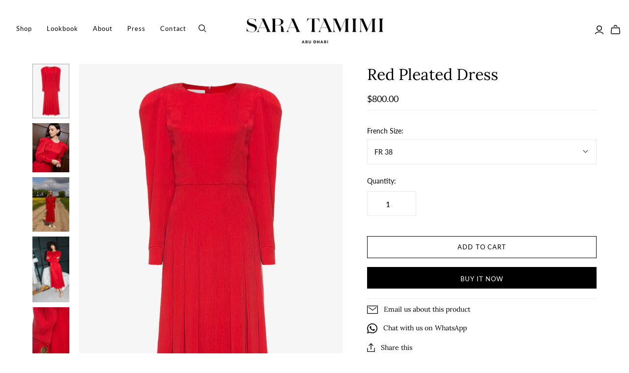

--- FILE ---
content_type: text/html; charset=utf-8
request_url: https://saratamimi.com/products/red-pleated-dress
body_size: 26749
content:
<!DOCTYPE html>
<html class="no-js no-touch" lang="en">
<head>
  <script>
    window.Store = window.Store || {};
    window.Store.id = 29849962;
  </script>
  <meta charset="utf-8">
  <meta http-equiv="X-UA-Compatible" content="IE=edge,chrome=1">
  <meta name="viewport" content="width=device-width,initial-scale=1">

  <!-- Preconnect Domains -->
  <link rel="preconnect" href="https://cdn.shopify.com" crossorigin>
  <link rel="preconnect" href="https://fonts.shopify.com" crossorigin>
  

  <!-- Preload Assets -->
  <link href="//saratamimi.com/cdn/shop/t/14/assets/theme.css?v=113648081046088898791759343595" rel="stylesheet" type="text/css" media="all" />
  <link href="//saratamimi.com/cdn/shop/t/14/assets/style.css?v=19836188342791055461732695740" rel="stylesheet" type="text/css" media="all" />
  <link href="//saratamimi.com/cdn/shop/t/14/assets/atlantic.js?v=55164456437090886161732186323" as="script" rel="preload">
  <link href="//saratamimi.com/cdn/shop/t/14/assets/plugins.js?v=79646608729114258551732186323" as="script" rel="preload">
  <link href="//saratamimi.com/cdn/shopifycloud/storefront/assets/themes_support/api.jquery-7ab1a3a4.js" as="script" rel="preload">
  <link href="//saratamimi.com/cdn/shop/t/14/assets/atlantic-icons.woff?v=75156632991815219611732186321" as="font" type="font/woff" crossorigin="true" rel="preload">

  

  

  <title>Red Pleated Dress&ndash; Sara Tamimi
</title>

  
    <meta name="description" content="Vibrant red midi dress – something you could have seen in an ‘80s copy of Vogue, this dress is made from a wonderfully crinkled fabric with a textured sheen. Item available for immediate delivery.  69% cupro, 18% rayon, 13% viscose   Dress length- 137.8cm/ 54.5in">
  

  
  <link rel="shortcut icon" href="//saratamimi.com/cdn/shop/files/Sara_Tamimi_LOGO-2_7166e475-f3b4-4732-bb07-40d26a225266_32x32.png?v=1614291352" type="image/png">


  
    <link rel="canonical" href="https://saratamimi.com/products/red-pleated-dress" />
  

  <script>window.performance && window.performance.mark && window.performance.mark('shopify.content_for_header.start');</script><meta id="shopify-digital-wallet" name="shopify-digital-wallet" content="/29849962/digital_wallets/dialog">
<meta name="shopify-checkout-api-token" content="ab1fe1be9cb971556d1e1094572146d0">
<meta id="in-context-paypal-metadata" data-shop-id="29849962" data-venmo-supported="false" data-environment="production" data-locale="en_US" data-paypal-v4="true" data-currency="USD">
<link rel="alternate" type="application/json+oembed" href="https://saratamimi.com/products/red-pleated-dress.oembed">
<script async="async" src="/checkouts/internal/preloads.js?locale=en-US"></script>
<script id="shopify-features" type="application/json">{"accessToken":"ab1fe1be9cb971556d1e1094572146d0","betas":["rich-media-storefront-analytics"],"domain":"saratamimi.com","predictiveSearch":true,"shopId":29849962,"locale":"en"}</script>
<script>var Shopify = Shopify || {};
Shopify.shop = "sara-tamimi.myshopify.com";
Shopify.locale = "en";
Shopify.currency = {"active":"USD","rate":"1.0"};
Shopify.country = "US";
Shopify.theme = {"name":"sara-tamimi-v2","id":173922320676,"schema_name":"Atlantic","schema_version":"18.1.0","theme_store_id":null,"role":"main"};
Shopify.theme.handle = "null";
Shopify.theme.style = {"id":null,"handle":null};
Shopify.cdnHost = "saratamimi.com/cdn";
Shopify.routes = Shopify.routes || {};
Shopify.routes.root = "/";</script>
<script type="module">!function(o){(o.Shopify=o.Shopify||{}).modules=!0}(window);</script>
<script>!function(o){function n(){var o=[];function n(){o.push(Array.prototype.slice.apply(arguments))}return n.q=o,n}var t=o.Shopify=o.Shopify||{};t.loadFeatures=n(),t.autoloadFeatures=n()}(window);</script>
<script id="shop-js-analytics" type="application/json">{"pageType":"product"}</script>
<script defer="defer" async type="module" src="//saratamimi.com/cdn/shopifycloud/shop-js/modules/v2/client.init-shop-cart-sync_BT-GjEfc.en.esm.js"></script>
<script defer="defer" async type="module" src="//saratamimi.com/cdn/shopifycloud/shop-js/modules/v2/chunk.common_D58fp_Oc.esm.js"></script>
<script defer="defer" async type="module" src="//saratamimi.com/cdn/shopifycloud/shop-js/modules/v2/chunk.modal_xMitdFEc.esm.js"></script>
<script type="module">
  await import("//saratamimi.com/cdn/shopifycloud/shop-js/modules/v2/client.init-shop-cart-sync_BT-GjEfc.en.esm.js");
await import("//saratamimi.com/cdn/shopifycloud/shop-js/modules/v2/chunk.common_D58fp_Oc.esm.js");
await import("//saratamimi.com/cdn/shopifycloud/shop-js/modules/v2/chunk.modal_xMitdFEc.esm.js");

  window.Shopify.SignInWithShop?.initShopCartSync?.({"fedCMEnabled":true,"windoidEnabled":true});

</script>
<script>(function() {
  var isLoaded = false;
  function asyncLoad() {
    if (isLoaded) return;
    isLoaded = true;
    var urls = ["https:\/\/swymv3starter-01.azureedge.net\/code\/swym-shopify.js?shop=sara-tamimi.myshopify.com"];
    for (var i = 0; i < urls.length; i++) {
      var s = document.createElement('script');
      s.type = 'text/javascript';
      s.async = true;
      s.src = urls[i];
      var x = document.getElementsByTagName('script')[0];
      x.parentNode.insertBefore(s, x);
    }
  };
  if(window.attachEvent) {
    window.attachEvent('onload', asyncLoad);
  } else {
    window.addEventListener('load', asyncLoad, false);
  }
})();</script>
<script id="__st">var __st={"a":29849962,"offset":14400,"reqid":"81cf2f6a-6214-4319-b417-06695d03b99b-1769391797","pageurl":"saratamimi.com\/products\/red-pleated-dress","u":"d37f0fe02f69","p":"product","rtyp":"product","rid":4544558006320};</script>
<script>window.ShopifyPaypalV4VisibilityTracking = true;</script>
<script id="captcha-bootstrap">!function(){'use strict';const t='contact',e='account',n='new_comment',o=[[t,t],['blogs',n],['comments',n],[t,'customer']],c=[[e,'customer_login'],[e,'guest_login'],[e,'recover_customer_password'],[e,'create_customer']],r=t=>t.map((([t,e])=>`form[action*='/${t}']:not([data-nocaptcha='true']) input[name='form_type'][value='${e}']`)).join(','),a=t=>()=>t?[...document.querySelectorAll(t)].map((t=>t.form)):[];function s(){const t=[...o],e=r(t);return a(e)}const i='password',u='form_key',d=['recaptcha-v3-token','g-recaptcha-response','h-captcha-response',i],f=()=>{try{return window.sessionStorage}catch{return}},m='__shopify_v',_=t=>t.elements[u];function p(t,e,n=!1){try{const o=window.sessionStorage,c=JSON.parse(o.getItem(e)),{data:r}=function(t){const{data:e,action:n}=t;return t[m]||n?{data:e,action:n}:{data:t,action:n}}(c);for(const[e,n]of Object.entries(r))t.elements[e]&&(t.elements[e].value=n);n&&o.removeItem(e)}catch(o){console.error('form repopulation failed',{error:o})}}const l='form_type',E='cptcha';function T(t){t.dataset[E]=!0}const w=window,h=w.document,L='Shopify',v='ce_forms',y='captcha';let A=!1;((t,e)=>{const n=(g='f06e6c50-85a8-45c8-87d0-21a2b65856fe',I='https://cdn.shopify.com/shopifycloud/storefront-forms-hcaptcha/ce_storefront_forms_captcha_hcaptcha.v1.5.2.iife.js',D={infoText:'Protected by hCaptcha',privacyText:'Privacy',termsText:'Terms'},(t,e,n)=>{const o=w[L][v],c=o.bindForm;if(c)return c(t,g,e,D).then(n);var r;o.q.push([[t,g,e,D],n]),r=I,A||(h.body.append(Object.assign(h.createElement('script'),{id:'captcha-provider',async:!0,src:r})),A=!0)});var g,I,D;w[L]=w[L]||{},w[L][v]=w[L][v]||{},w[L][v].q=[],w[L][y]=w[L][y]||{},w[L][y].protect=function(t,e){n(t,void 0,e),T(t)},Object.freeze(w[L][y]),function(t,e,n,w,h,L){const[v,y,A,g]=function(t,e,n){const i=e?o:[],u=t?c:[],d=[...i,...u],f=r(d),m=r(i),_=r(d.filter((([t,e])=>n.includes(e))));return[a(f),a(m),a(_),s()]}(w,h,L),I=t=>{const e=t.target;return e instanceof HTMLFormElement?e:e&&e.form},D=t=>v().includes(t);t.addEventListener('submit',(t=>{const e=I(t);if(!e)return;const n=D(e)&&!e.dataset.hcaptchaBound&&!e.dataset.recaptchaBound,o=_(e),c=g().includes(e)&&(!o||!o.value);(n||c)&&t.preventDefault(),c&&!n&&(function(t){try{if(!f())return;!function(t){const e=f();if(!e)return;const n=_(t);if(!n)return;const o=n.value;o&&e.removeItem(o)}(t);const e=Array.from(Array(32),(()=>Math.random().toString(36)[2])).join('');!function(t,e){_(t)||t.append(Object.assign(document.createElement('input'),{type:'hidden',name:u})),t.elements[u].value=e}(t,e),function(t,e){const n=f();if(!n)return;const o=[...t.querySelectorAll(`input[type='${i}']`)].map((({name:t})=>t)),c=[...d,...o],r={};for(const[a,s]of new FormData(t).entries())c.includes(a)||(r[a]=s);n.setItem(e,JSON.stringify({[m]:1,action:t.action,data:r}))}(t,e)}catch(e){console.error('failed to persist form',e)}}(e),e.submit())}));const S=(t,e)=>{t&&!t.dataset[E]&&(n(t,e.some((e=>e===t))),T(t))};for(const o of['focusin','change'])t.addEventListener(o,(t=>{const e=I(t);D(e)&&S(e,y())}));const B=e.get('form_key'),M=e.get(l),P=B&&M;t.addEventListener('DOMContentLoaded',(()=>{const t=y();if(P)for(const e of t)e.elements[l].value===M&&p(e,B);[...new Set([...A(),...v().filter((t=>'true'===t.dataset.shopifyCaptcha))])].forEach((e=>S(e,t)))}))}(h,new URLSearchParams(w.location.search),n,t,e,['guest_login'])})(!0,!0)}();</script>
<script integrity="sha256-4kQ18oKyAcykRKYeNunJcIwy7WH5gtpwJnB7kiuLZ1E=" data-source-attribution="shopify.loadfeatures" defer="defer" src="//saratamimi.com/cdn/shopifycloud/storefront/assets/storefront/load_feature-a0a9edcb.js" crossorigin="anonymous"></script>
<script data-source-attribution="shopify.dynamic_checkout.dynamic.init">var Shopify=Shopify||{};Shopify.PaymentButton=Shopify.PaymentButton||{isStorefrontPortableWallets:!0,init:function(){window.Shopify.PaymentButton.init=function(){};var t=document.createElement("script");t.src="https://saratamimi.com/cdn/shopifycloud/portable-wallets/latest/portable-wallets.en.js",t.type="module",document.head.appendChild(t)}};
</script>
<script data-source-attribution="shopify.dynamic_checkout.buyer_consent">
  function portableWalletsHideBuyerConsent(e){var t=document.getElementById("shopify-buyer-consent"),n=document.getElementById("shopify-subscription-policy-button");t&&n&&(t.classList.add("hidden"),t.setAttribute("aria-hidden","true"),n.removeEventListener("click",e))}function portableWalletsShowBuyerConsent(e){var t=document.getElementById("shopify-buyer-consent"),n=document.getElementById("shopify-subscription-policy-button");t&&n&&(t.classList.remove("hidden"),t.removeAttribute("aria-hidden"),n.addEventListener("click",e))}window.Shopify?.PaymentButton&&(window.Shopify.PaymentButton.hideBuyerConsent=portableWalletsHideBuyerConsent,window.Shopify.PaymentButton.showBuyerConsent=portableWalletsShowBuyerConsent);
</script>
<script>
  function portableWalletsCleanup(e){e&&e.src&&console.error("Failed to load portable wallets script "+e.src);var t=document.querySelectorAll("shopify-accelerated-checkout .shopify-payment-button__skeleton, shopify-accelerated-checkout-cart .wallet-cart-button__skeleton"),e=document.getElementById("shopify-buyer-consent");for(let e=0;e<t.length;e++)t[e].remove();e&&e.remove()}function portableWalletsNotLoadedAsModule(e){e instanceof ErrorEvent&&"string"==typeof e.message&&e.message.includes("import.meta")&&"string"==typeof e.filename&&e.filename.includes("portable-wallets")&&(window.removeEventListener("error",portableWalletsNotLoadedAsModule),window.Shopify.PaymentButton.failedToLoad=e,"loading"===document.readyState?document.addEventListener("DOMContentLoaded",window.Shopify.PaymentButton.init):window.Shopify.PaymentButton.init())}window.addEventListener("error",portableWalletsNotLoadedAsModule);
</script>

<script type="module" src="https://saratamimi.com/cdn/shopifycloud/portable-wallets/latest/portable-wallets.en.js" onError="portableWalletsCleanup(this)" crossorigin="anonymous"></script>
<script nomodule>
  document.addEventListener("DOMContentLoaded", portableWalletsCleanup);
</script>

<link id="shopify-accelerated-checkout-styles" rel="stylesheet" media="screen" href="https://saratamimi.com/cdn/shopifycloud/portable-wallets/latest/accelerated-checkout-backwards-compat.css" crossorigin="anonymous">
<style id="shopify-accelerated-checkout-cart">
        #shopify-buyer-consent {
  margin-top: 1em;
  display: inline-block;
  width: 100%;
}

#shopify-buyer-consent.hidden {
  display: none;
}

#shopify-subscription-policy-button {
  background: none;
  border: none;
  padding: 0;
  text-decoration: underline;
  font-size: inherit;
  cursor: pointer;
}

#shopify-subscription-policy-button::before {
  box-shadow: none;
}

      </style>

<script>window.performance && window.performance.mark && window.performance.mark('shopify.content_for_header.end');</script>

  
  















<meta property="og:site_name" content="Sara Tamimi">
<meta property="og:url" content="https://saratamimi.com/products/red-pleated-dress">
<meta property="og:title" content="Red Pleated Dress">
<meta property="og:type" content="website">
<meta property="og:description" content="Vibrant red midi dress – something you could have seen in an ‘80s copy of Vogue, this dress is made from a wonderfully crinkled fabric with a textured sheen. Item available for immediate delivery.  69% cupro, 18% rayon, 13% viscose   Dress length- 137.8cm/ 54.5in">




    
    
    

    
    
    <meta
      property="og:image"
      content="https://saratamimi.com/cdn/shop/files/redpleateddress-front_1200x1800.jpg?v=1733262691"
    />
    <meta
      property="og:image:secure_url"
      content="https://saratamimi.com/cdn/shop/files/redpleateddress-front_1200x1800.jpg?v=1733262691"
    />
    <meta property="og:image:width" content="1200" />
    <meta property="og:image:height" content="1800" />
    
    
    <meta property="og:image:alt" content="Social media image" />
  
















<meta name="twitter:title" content="Red Pleated Dress">
<meta name="twitter:description" content="Vibrant red midi dress – something you could have seen in an ‘80s copy of Vogue, this dress is made from a wonderfully crinkled fabric with a textured sheen. Item available for immediate delivery.  69% cupro, 18% rayon, 13% viscose   Dress length- 137.8cm/ 54.5in">


    
    
    
      
      
      <meta name="twitter:card" content="summary">
    
    
    <meta
      property="twitter:image"
      content="https://saratamimi.com/cdn/shop/files/redpleateddress-front_1200x1200_crop_center.jpg?v=1733262691"
    />
    <meta property="twitter:image:width" content="1200" />
    <meta property="twitter:image:height" content="1200" />
    
    
    <meta property="twitter:image:alt" content="Social media image" />
  



  <script>
    document.documentElement.className=document.documentElement.className.replace(/\bno-js\b/,'js');
    if(window.Shopify&&window.Shopify.designMode)document.documentElement.className+=' in-theme-editor';
    if(('ontouchstart' in window)||window.DocumentTouch&&document instanceof DocumentTouch)document.documentElement.className=document.documentElement.className.replace(/\bno-touch\b/,'has-touch');
  </script>

  <!-- Theme CSS -->
  <link rel="stylesheet" href="//saratamimi.com/cdn/shop/t/14/assets/theme.css?v=113648081046088898791759343595">

  <!-- Store object -->
  
  <script>
    window.Theme = {};
    Theme.version = "18.1.0";
    Theme.name = 'Atlantic';
    Theme.products = new Array();
    Theme.shippingCalcErrorMessage = "Error: zip / postal code --error_message--";
    Theme.shippingCalcMultiRates = "There are --number_of_rates-- shipping rates available for --address--, starting at --rate--.";
    Theme.shippingCalcOneRate = "There is one shipping rate available for --address--.";
    Theme.shippingCalcNoRates = "We do not ship to this destination.";
    Theme.shippingCalcRateValues = "--rate_title-- at --rate--";
    Theme.userLoggedIn = false;
    Theme.userAddress = '';
    Theme.centerHeader = false;
  
    Theme.cartItemsOne = "item";
    Theme.cartItemsOther = "items";
  
    Theme.addToCart = "Add to cart";
    Theme.soldOut = "Sold out";
    Theme.unavailable = "Unavailable";
    Theme.enableFreeShipping = false;
    Theme.routes = {
      "root_url": "/",
      "account_url": "/account",
      "account_login_url": "/account/login",
      "account_logout_url": "/account/logout",
      "account_register_url": "/account/register",
      "account_addresses_url": "/account/addresses",
      "collections_url": "/collections",
      "all_products_collection_url": "/collections/all",
      "search_url": "/search",
      "cart_url": "/cart",
      "cart_add_url": "/cart/add",
      "cart_change_url": "/cart/change",
      "cart_clear_url": "/cart/clear",
      "product_recommendations_url": "/recommendations/products",
      "predictive_search_url": "/search/suggest",
    };
    window.Theme = Theme;
  </script>
  

<link href="https://monorail-edge.shopifysvc.com" rel="dns-prefetch">
<script>(function(){if ("sendBeacon" in navigator && "performance" in window) {try {var session_token_from_headers = performance.getEntriesByType('navigation')[0].serverTiming.find(x => x.name == '_s').description;} catch {var session_token_from_headers = undefined;}var session_cookie_matches = document.cookie.match(/_shopify_s=([^;]*)/);var session_token_from_cookie = session_cookie_matches && session_cookie_matches.length === 2 ? session_cookie_matches[1] : "";var session_token = session_token_from_headers || session_token_from_cookie || "";function handle_abandonment_event(e) {var entries = performance.getEntries().filter(function(entry) {return /monorail-edge.shopifysvc.com/.test(entry.name);});if (!window.abandonment_tracked && entries.length === 0) {window.abandonment_tracked = true;var currentMs = Date.now();var navigation_start = performance.timing.navigationStart;var payload = {shop_id: 29849962,url: window.location.href,navigation_start,duration: currentMs - navigation_start,session_token,page_type: "product"};window.navigator.sendBeacon("https://monorail-edge.shopifysvc.com/v1/produce", JSON.stringify({schema_id: "online_store_buyer_site_abandonment/1.1",payload: payload,metadata: {event_created_at_ms: currentMs,event_sent_at_ms: currentMs}}));}}window.addEventListener('pagehide', handle_abandonment_event);}}());</script>
<script id="web-pixels-manager-setup">(function e(e,d,r,n,o){if(void 0===o&&(o={}),!Boolean(null===(a=null===(i=window.Shopify)||void 0===i?void 0:i.analytics)||void 0===a?void 0:a.replayQueue)){var i,a;window.Shopify=window.Shopify||{};var t=window.Shopify;t.analytics=t.analytics||{};var s=t.analytics;s.replayQueue=[],s.publish=function(e,d,r){return s.replayQueue.push([e,d,r]),!0};try{self.performance.mark("wpm:start")}catch(e){}var l=function(){var e={modern:/Edge?\/(1{2}[4-9]|1[2-9]\d|[2-9]\d{2}|\d{4,})\.\d+(\.\d+|)|Firefox\/(1{2}[4-9]|1[2-9]\d|[2-9]\d{2}|\d{4,})\.\d+(\.\d+|)|Chrom(ium|e)\/(9{2}|\d{3,})\.\d+(\.\d+|)|(Maci|X1{2}).+ Version\/(15\.\d+|(1[6-9]|[2-9]\d|\d{3,})\.\d+)([,.]\d+|)( \(\w+\)|)( Mobile\/\w+|) Safari\/|Chrome.+OPR\/(9{2}|\d{3,})\.\d+\.\d+|(CPU[ +]OS|iPhone[ +]OS|CPU[ +]iPhone|CPU IPhone OS|CPU iPad OS)[ +]+(15[._]\d+|(1[6-9]|[2-9]\d|\d{3,})[._]\d+)([._]\d+|)|Android:?[ /-](13[3-9]|1[4-9]\d|[2-9]\d{2}|\d{4,})(\.\d+|)(\.\d+|)|Android.+Firefox\/(13[5-9]|1[4-9]\d|[2-9]\d{2}|\d{4,})\.\d+(\.\d+|)|Android.+Chrom(ium|e)\/(13[3-9]|1[4-9]\d|[2-9]\d{2}|\d{4,})\.\d+(\.\d+|)|SamsungBrowser\/([2-9]\d|\d{3,})\.\d+/,legacy:/Edge?\/(1[6-9]|[2-9]\d|\d{3,})\.\d+(\.\d+|)|Firefox\/(5[4-9]|[6-9]\d|\d{3,})\.\d+(\.\d+|)|Chrom(ium|e)\/(5[1-9]|[6-9]\d|\d{3,})\.\d+(\.\d+|)([\d.]+$|.*Safari\/(?![\d.]+ Edge\/[\d.]+$))|(Maci|X1{2}).+ Version\/(10\.\d+|(1[1-9]|[2-9]\d|\d{3,})\.\d+)([,.]\d+|)( \(\w+\)|)( Mobile\/\w+|) Safari\/|Chrome.+OPR\/(3[89]|[4-9]\d|\d{3,})\.\d+\.\d+|(CPU[ +]OS|iPhone[ +]OS|CPU[ +]iPhone|CPU IPhone OS|CPU iPad OS)[ +]+(10[._]\d+|(1[1-9]|[2-9]\d|\d{3,})[._]\d+)([._]\d+|)|Android:?[ /-](13[3-9]|1[4-9]\d|[2-9]\d{2}|\d{4,})(\.\d+|)(\.\d+|)|Mobile Safari.+OPR\/([89]\d|\d{3,})\.\d+\.\d+|Android.+Firefox\/(13[5-9]|1[4-9]\d|[2-9]\d{2}|\d{4,})\.\d+(\.\d+|)|Android.+Chrom(ium|e)\/(13[3-9]|1[4-9]\d|[2-9]\d{2}|\d{4,})\.\d+(\.\d+|)|Android.+(UC? ?Browser|UCWEB|U3)[ /]?(15\.([5-9]|\d{2,})|(1[6-9]|[2-9]\d|\d{3,})\.\d+)\.\d+|SamsungBrowser\/(5\.\d+|([6-9]|\d{2,})\.\d+)|Android.+MQ{2}Browser\/(14(\.(9|\d{2,})|)|(1[5-9]|[2-9]\d|\d{3,})(\.\d+|))(\.\d+|)|K[Aa][Ii]OS\/(3\.\d+|([4-9]|\d{2,})\.\d+)(\.\d+|)/},d=e.modern,r=e.legacy,n=navigator.userAgent;return n.match(d)?"modern":n.match(r)?"legacy":"unknown"}(),u="modern"===l?"modern":"legacy",c=(null!=n?n:{modern:"",legacy:""})[u],f=function(e){return[e.baseUrl,"/wpm","/b",e.hashVersion,"modern"===e.buildTarget?"m":"l",".js"].join("")}({baseUrl:d,hashVersion:r,buildTarget:u}),m=function(e){var d=e.version,r=e.bundleTarget,n=e.surface,o=e.pageUrl,i=e.monorailEndpoint;return{emit:function(e){var a=e.status,t=e.errorMsg,s=(new Date).getTime(),l=JSON.stringify({metadata:{event_sent_at_ms:s},events:[{schema_id:"web_pixels_manager_load/3.1",payload:{version:d,bundle_target:r,page_url:o,status:a,surface:n,error_msg:t},metadata:{event_created_at_ms:s}}]});if(!i)return console&&console.warn&&console.warn("[Web Pixels Manager] No Monorail endpoint provided, skipping logging."),!1;try{return self.navigator.sendBeacon.bind(self.navigator)(i,l)}catch(e){}var u=new XMLHttpRequest;try{return u.open("POST",i,!0),u.setRequestHeader("Content-Type","text/plain"),u.send(l),!0}catch(e){return console&&console.warn&&console.warn("[Web Pixels Manager] Got an unhandled error while logging to Monorail."),!1}}}}({version:r,bundleTarget:l,surface:e.surface,pageUrl:self.location.href,monorailEndpoint:e.monorailEndpoint});try{o.browserTarget=l,function(e){var d=e.src,r=e.async,n=void 0===r||r,o=e.onload,i=e.onerror,a=e.sri,t=e.scriptDataAttributes,s=void 0===t?{}:t,l=document.createElement("script"),u=document.querySelector("head"),c=document.querySelector("body");if(l.async=n,l.src=d,a&&(l.integrity=a,l.crossOrigin="anonymous"),s)for(var f in s)if(Object.prototype.hasOwnProperty.call(s,f))try{l.dataset[f]=s[f]}catch(e){}if(o&&l.addEventListener("load",o),i&&l.addEventListener("error",i),u)u.appendChild(l);else{if(!c)throw new Error("Did not find a head or body element to append the script");c.appendChild(l)}}({src:f,async:!0,onload:function(){if(!function(){var e,d;return Boolean(null===(d=null===(e=window.Shopify)||void 0===e?void 0:e.analytics)||void 0===d?void 0:d.initialized)}()){var d=window.webPixelsManager.init(e)||void 0;if(d){var r=window.Shopify.analytics;r.replayQueue.forEach((function(e){var r=e[0],n=e[1],o=e[2];d.publishCustomEvent(r,n,o)})),r.replayQueue=[],r.publish=d.publishCustomEvent,r.visitor=d.visitor,r.initialized=!0}}},onerror:function(){return m.emit({status:"failed",errorMsg:"".concat(f," has failed to load")})},sri:function(e){var d=/^sha384-[A-Za-z0-9+/=]+$/;return"string"==typeof e&&d.test(e)}(c)?c:"",scriptDataAttributes:o}),m.emit({status:"loading"})}catch(e){m.emit({status:"failed",errorMsg:(null==e?void 0:e.message)||"Unknown error"})}}})({shopId: 29849962,storefrontBaseUrl: "https://saratamimi.com",extensionsBaseUrl: "https://extensions.shopifycdn.com/cdn/shopifycloud/web-pixels-manager",monorailEndpoint: "https://monorail-edge.shopifysvc.com/unstable/produce_batch",surface: "storefront-renderer",enabledBetaFlags: ["2dca8a86"],webPixelsConfigList: [{"id":"896925988","configuration":"{\"swymApiEndpoint\":\"https:\/\/swymstore-v3starter-01.swymrelay.com\",\"swymTier\":\"v3starter-01\"}","eventPayloadVersion":"v1","runtimeContext":"STRICT","scriptVersion":"5b6f6917e306bc7f24523662663331c0","type":"APP","apiClientId":1350849,"privacyPurposes":["ANALYTICS","MARKETING","PREFERENCES"],"dataSharingAdjustments":{"protectedCustomerApprovalScopes":["read_customer_email","read_customer_name","read_customer_personal_data","read_customer_phone"]}},{"id":"139297060","eventPayloadVersion":"v1","runtimeContext":"LAX","scriptVersion":"1","type":"CUSTOM","privacyPurposes":["ANALYTICS"],"name":"Google Analytics tag (migrated)"},{"id":"shopify-app-pixel","configuration":"{}","eventPayloadVersion":"v1","runtimeContext":"STRICT","scriptVersion":"0450","apiClientId":"shopify-pixel","type":"APP","privacyPurposes":["ANALYTICS","MARKETING"]},{"id":"shopify-custom-pixel","eventPayloadVersion":"v1","runtimeContext":"LAX","scriptVersion":"0450","apiClientId":"shopify-pixel","type":"CUSTOM","privacyPurposes":["ANALYTICS","MARKETING"]}],isMerchantRequest: false,initData: {"shop":{"name":"Sara Tamimi","paymentSettings":{"currencyCode":"USD"},"myshopifyDomain":"sara-tamimi.myshopify.com","countryCode":"AE","storefrontUrl":"https:\/\/saratamimi.com"},"customer":null,"cart":null,"checkout":null,"productVariants":[{"price":{"amount":800.0,"currencyCode":"USD"},"product":{"title":"Red Pleated Dress","vendor":"Sara Tamimi","id":"4544558006320","untranslatedTitle":"Red Pleated Dress","url":"\/products\/red-pleated-dress","type":""},"id":"32031734104112","image":{"src":"\/\/saratamimi.com\/cdn\/shop\/files\/redpleateddress-front.jpg?v=1733262691"},"sku":"ST16DRC1","title":"FR 36","untranslatedTitle":"FR 36"},{"price":{"amount":800.0,"currencyCode":"USD"},"product":{"title":"Red Pleated Dress","vendor":"Sara Tamimi","id":"4544558006320","untranslatedTitle":"Red Pleated Dress","url":"\/products\/red-pleated-dress","type":""},"id":"32031734136880","image":{"src":"\/\/saratamimi.com\/cdn\/shop\/files\/redpleateddress-front.jpg?v=1733262691"},"sku":"ST16DRC2","title":"FR 38","untranslatedTitle":"FR 38"},{"price":{"amount":800.0,"currencyCode":"USD"},"product":{"title":"Red Pleated Dress","vendor":"Sara Tamimi","id":"4544558006320","untranslatedTitle":"Red Pleated Dress","url":"\/products\/red-pleated-dress","type":""},"id":"32031734169648","image":{"src":"\/\/saratamimi.com\/cdn\/shop\/files\/redpleateddress-front.jpg?v=1733262691"},"sku":"ST16DRC3","title":"FR 40","untranslatedTitle":"FR 40"},{"price":{"amount":800.0,"currencyCode":"USD"},"product":{"title":"Red Pleated Dress","vendor":"Sara Tamimi","id":"4544558006320","untranslatedTitle":"Red Pleated Dress","url":"\/products\/red-pleated-dress","type":""},"id":"32031734202416","image":{"src":"\/\/saratamimi.com\/cdn\/shop\/files\/redpleateddress-front.jpg?v=1733262691"},"sku":"ST16DRC4","title":"FR 42","untranslatedTitle":"FR 42"},{"price":{"amount":800.0,"currencyCode":"USD"},"product":{"title":"Red Pleated Dress","vendor":"Sara Tamimi","id":"4544558006320","untranslatedTitle":"Red Pleated Dress","url":"\/products\/red-pleated-dress","type":""},"id":"32031734235184","image":{"src":"\/\/saratamimi.com\/cdn\/shop\/files\/redpleateddress-front.jpg?v=1733262691"},"sku":"ST16DRC5","title":"FR 44","untranslatedTitle":"FR 44"}],"purchasingCompany":null},},"https://saratamimi.com/cdn","fcfee988w5aeb613cpc8e4bc33m6693e112",{"modern":"","legacy":""},{"shopId":"29849962","storefrontBaseUrl":"https:\/\/saratamimi.com","extensionBaseUrl":"https:\/\/extensions.shopifycdn.com\/cdn\/shopifycloud\/web-pixels-manager","surface":"storefront-renderer","enabledBetaFlags":"[\"2dca8a86\"]","isMerchantRequest":"false","hashVersion":"fcfee988w5aeb613cpc8e4bc33m6693e112","publish":"custom","events":"[[\"page_viewed\",{}],[\"product_viewed\",{\"productVariant\":{\"price\":{\"amount\":800.0,\"currencyCode\":\"USD\"},\"product\":{\"title\":\"Red Pleated Dress\",\"vendor\":\"Sara Tamimi\",\"id\":\"4544558006320\",\"untranslatedTitle\":\"Red Pleated Dress\",\"url\":\"\/products\/red-pleated-dress\",\"type\":\"\"},\"id\":\"32031734136880\",\"image\":{\"src\":\"\/\/saratamimi.com\/cdn\/shop\/files\/redpleateddress-front.jpg?v=1733262691\"},\"sku\":\"ST16DRC2\",\"title\":\"FR 38\",\"untranslatedTitle\":\"FR 38\"}}]]"});</script><script>
  window.ShopifyAnalytics = window.ShopifyAnalytics || {};
  window.ShopifyAnalytics.meta = window.ShopifyAnalytics.meta || {};
  window.ShopifyAnalytics.meta.currency = 'USD';
  var meta = {"product":{"id":4544558006320,"gid":"gid:\/\/shopify\/Product\/4544558006320","vendor":"Sara Tamimi","type":"","handle":"red-pleated-dress","variants":[{"id":32031734104112,"price":80000,"name":"Red Pleated Dress - FR 36","public_title":"FR 36","sku":"ST16DRC1"},{"id":32031734136880,"price":80000,"name":"Red Pleated Dress - FR 38","public_title":"FR 38","sku":"ST16DRC2"},{"id":32031734169648,"price":80000,"name":"Red Pleated Dress - FR 40","public_title":"FR 40","sku":"ST16DRC3"},{"id":32031734202416,"price":80000,"name":"Red Pleated Dress - FR 42","public_title":"FR 42","sku":"ST16DRC4"},{"id":32031734235184,"price":80000,"name":"Red Pleated Dress - FR 44","public_title":"FR 44","sku":"ST16DRC5"}],"remote":false},"page":{"pageType":"product","resourceType":"product","resourceId":4544558006320,"requestId":"81cf2f6a-6214-4319-b417-06695d03b99b-1769391797"}};
  for (var attr in meta) {
    window.ShopifyAnalytics.meta[attr] = meta[attr];
  }
</script>
<script class="analytics">
  (function () {
    var customDocumentWrite = function(content) {
      var jquery = null;

      if (window.jQuery) {
        jquery = window.jQuery;
      } else if (window.Checkout && window.Checkout.$) {
        jquery = window.Checkout.$;
      }

      if (jquery) {
        jquery('body').append(content);
      }
    };

    var hasLoggedConversion = function(token) {
      if (token) {
        return document.cookie.indexOf('loggedConversion=' + token) !== -1;
      }
      return false;
    }

    var setCookieIfConversion = function(token) {
      if (token) {
        var twoMonthsFromNow = new Date(Date.now());
        twoMonthsFromNow.setMonth(twoMonthsFromNow.getMonth() + 2);

        document.cookie = 'loggedConversion=' + token + '; expires=' + twoMonthsFromNow;
      }
    }

    var trekkie = window.ShopifyAnalytics.lib = window.trekkie = window.trekkie || [];
    if (trekkie.integrations) {
      return;
    }
    trekkie.methods = [
      'identify',
      'page',
      'ready',
      'track',
      'trackForm',
      'trackLink'
    ];
    trekkie.factory = function(method) {
      return function() {
        var args = Array.prototype.slice.call(arguments);
        args.unshift(method);
        trekkie.push(args);
        return trekkie;
      };
    };
    for (var i = 0; i < trekkie.methods.length; i++) {
      var key = trekkie.methods[i];
      trekkie[key] = trekkie.factory(key);
    }
    trekkie.load = function(config) {
      trekkie.config = config || {};
      trekkie.config.initialDocumentCookie = document.cookie;
      var first = document.getElementsByTagName('script')[0];
      var script = document.createElement('script');
      script.type = 'text/javascript';
      script.onerror = function(e) {
        var scriptFallback = document.createElement('script');
        scriptFallback.type = 'text/javascript';
        scriptFallback.onerror = function(error) {
                var Monorail = {
      produce: function produce(monorailDomain, schemaId, payload) {
        var currentMs = new Date().getTime();
        var event = {
          schema_id: schemaId,
          payload: payload,
          metadata: {
            event_created_at_ms: currentMs,
            event_sent_at_ms: currentMs
          }
        };
        return Monorail.sendRequest("https://" + monorailDomain + "/v1/produce", JSON.stringify(event));
      },
      sendRequest: function sendRequest(endpointUrl, payload) {
        // Try the sendBeacon API
        if (window && window.navigator && typeof window.navigator.sendBeacon === 'function' && typeof window.Blob === 'function' && !Monorail.isIos12()) {
          var blobData = new window.Blob([payload], {
            type: 'text/plain'
          });

          if (window.navigator.sendBeacon(endpointUrl, blobData)) {
            return true;
          } // sendBeacon was not successful

        } // XHR beacon

        var xhr = new XMLHttpRequest();

        try {
          xhr.open('POST', endpointUrl);
          xhr.setRequestHeader('Content-Type', 'text/plain');
          xhr.send(payload);
        } catch (e) {
          console.log(e);
        }

        return false;
      },
      isIos12: function isIos12() {
        return window.navigator.userAgent.lastIndexOf('iPhone; CPU iPhone OS 12_') !== -1 || window.navigator.userAgent.lastIndexOf('iPad; CPU OS 12_') !== -1;
      }
    };
    Monorail.produce('monorail-edge.shopifysvc.com',
      'trekkie_storefront_load_errors/1.1',
      {shop_id: 29849962,
      theme_id: 173922320676,
      app_name: "storefront",
      context_url: window.location.href,
      source_url: "//saratamimi.com/cdn/s/trekkie.storefront.8d95595f799fbf7e1d32231b9a28fd43b70c67d3.min.js"});

        };
        scriptFallback.async = true;
        scriptFallback.src = '//saratamimi.com/cdn/s/trekkie.storefront.8d95595f799fbf7e1d32231b9a28fd43b70c67d3.min.js';
        first.parentNode.insertBefore(scriptFallback, first);
      };
      script.async = true;
      script.src = '//saratamimi.com/cdn/s/trekkie.storefront.8d95595f799fbf7e1d32231b9a28fd43b70c67d3.min.js';
      first.parentNode.insertBefore(script, first);
    };
    trekkie.load(
      {"Trekkie":{"appName":"storefront","development":false,"defaultAttributes":{"shopId":29849962,"isMerchantRequest":null,"themeId":173922320676,"themeCityHash":"5263940569953657537","contentLanguage":"en","currency":"USD","eventMetadataId":"dc948adf-8c4b-42cf-90bc-d80facd57406"},"isServerSideCookieWritingEnabled":true,"monorailRegion":"shop_domain","enabledBetaFlags":["65f19447"]},"Session Attribution":{},"S2S":{"facebookCapiEnabled":false,"source":"trekkie-storefront-renderer","apiClientId":580111}}
    );

    var loaded = false;
    trekkie.ready(function() {
      if (loaded) return;
      loaded = true;

      window.ShopifyAnalytics.lib = window.trekkie;

      var originalDocumentWrite = document.write;
      document.write = customDocumentWrite;
      try { window.ShopifyAnalytics.merchantGoogleAnalytics.call(this); } catch(error) {};
      document.write = originalDocumentWrite;

      window.ShopifyAnalytics.lib.page(null,{"pageType":"product","resourceType":"product","resourceId":4544558006320,"requestId":"81cf2f6a-6214-4319-b417-06695d03b99b-1769391797","shopifyEmitted":true});

      var match = window.location.pathname.match(/checkouts\/(.+)\/(thank_you|post_purchase)/)
      var token = match? match[1]: undefined;
      if (!hasLoggedConversion(token)) {
        setCookieIfConversion(token);
        window.ShopifyAnalytics.lib.track("Viewed Product",{"currency":"USD","variantId":32031734104112,"productId":4544558006320,"productGid":"gid:\/\/shopify\/Product\/4544558006320","name":"Red Pleated Dress - FR 36","price":"800.00","sku":"ST16DRC1","brand":"Sara Tamimi","variant":"FR 36","category":"","nonInteraction":true,"remote":false},undefined,undefined,{"shopifyEmitted":true});
      window.ShopifyAnalytics.lib.track("monorail:\/\/trekkie_storefront_viewed_product\/1.1",{"currency":"USD","variantId":32031734104112,"productId":4544558006320,"productGid":"gid:\/\/shopify\/Product\/4544558006320","name":"Red Pleated Dress - FR 36","price":"800.00","sku":"ST16DRC1","brand":"Sara Tamimi","variant":"FR 36","category":"","nonInteraction":true,"remote":false,"referer":"https:\/\/saratamimi.com\/products\/red-pleated-dress"});
      }
    });


        var eventsListenerScript = document.createElement('script');
        eventsListenerScript.async = true;
        eventsListenerScript.src = "//saratamimi.com/cdn/shopifycloud/storefront/assets/shop_events_listener-3da45d37.js";
        document.getElementsByTagName('head')[0].appendChild(eventsListenerScript);

})();</script>
  <script>
  if (!window.ga || (window.ga && typeof window.ga !== 'function')) {
    window.ga = function ga() {
      (window.ga.q = window.ga.q || []).push(arguments);
      if (window.Shopify && window.Shopify.analytics && typeof window.Shopify.analytics.publish === 'function') {
        window.Shopify.analytics.publish("ga_stub_called", {}, {sendTo: "google_osp_migration"});
      }
      console.error("Shopify's Google Analytics stub called with:", Array.from(arguments), "\nSee https://help.shopify.com/manual/promoting-marketing/pixels/pixel-migration#google for more information.");
    };
    if (window.Shopify && window.Shopify.analytics && typeof window.Shopify.analytics.publish === 'function') {
      window.Shopify.analytics.publish("ga_stub_initialized", {}, {sendTo: "google_osp_migration"});
    }
  }
</script>
<script
  defer
  src="https://saratamimi.com/cdn/shopifycloud/perf-kit/shopify-perf-kit-3.0.4.min.js"
  data-application="storefront-renderer"
  data-shop-id="29849962"
  data-render-region="gcp-us-east1"
  data-page-type="product"
  data-theme-instance-id="173922320676"
  data-theme-name="Atlantic"
  data-theme-version="18.1.0"
  data-monorail-region="shop_domain"
  data-resource-timing-sampling-rate="10"
  data-shs="true"
  data-shs-beacon="true"
  data-shs-export-with-fetch="true"
  data-shs-logs-sample-rate="1"
  data-shs-beacon-endpoint="https://saratamimi.com/api/collect"
></script>
</head>

<body
  class="
    
      template-product
    
    
    
    product-grid-square
  "
>
  <div id="fb-root"></div>
  <script>(function(d, s, id) {
    var js, fjs = d.getElementsByTagName(s)[0];
    if (d.getElementById(id)) return;
    js = d.createElement(s); js.id = id;
    js.src = "//connect.facebook.net/en_US/all.js#xfbml=1&appId=187795038002910";
    fjs.parentNode.insertBefore(js, fjs);
  }(document, 'script', 'facebook-jssdk'));</script>

  
  <svg
    class="icon-star-reference"
    aria-hidden="true"
    focusable="false"
    role="presentation"
    xmlns="http://www.w3.org/2000/svg" width="20" height="20" viewBox="3 3 17 17" fill="none"
  >
    <symbol id="icon-star">
      <rect class="icon-star-background" width="20" height="20" fill="currentColor"/>
      <path d="M10 3L12.163 7.60778L17 8.35121L13.5 11.9359L14.326 17L10 14.6078L5.674 17L6.5 11.9359L3 8.35121L7.837 7.60778L10 3Z" stroke="currentColor" stroke-width="2" stroke-linecap="round" stroke-linejoin="round" fill="none"/>
    </symbol>
    <clipPath id="icon-star-clip">
      <path d="M10 3L12.163 7.60778L17 8.35121L13.5 11.9359L14.326 17L10 14.6078L5.674 17L6.5 11.9359L3 8.35121L7.837 7.60778L10 3Z" stroke="currentColor" stroke-width="2" stroke-linecap="round" stroke-linejoin="round"/>
    </clipPath>
  </svg>
  


  




  <!-- Root element of PhotoSwipe. Must have class pswp. -->
  <div
    class="pswp"
    tabindex="-1"
    role="dialog"
    aria-hidden="true"
    data-photoswipe
  >
    <!--
      Background of PhotoSwipe.
      It's a separate element as animating opacity is faster than rgba().
    -->
    <div class="pswp__bg"></div>
    <!-- Slides wrapper with overflow:hidden. -->
    <div class="pswp__scroll-wrap">
      <!--
        Container that holds slides.
        PhotoSwipe keeps only 3 of them in the DOM to save memory.
        Don't modify these 3 pswp__item elements, data is added later on.
      -->
      <div class="pswp__container">
        <div class="pswp__item"></div>
        <div class="pswp__item"></div>
        <div class="pswp__item"></div>
      </div>
      <!--
        Default (PhotoSwipeUI_Default) interface on top of sliding area.
        Can be changed.
      -->
      <div class="pswp__ui pswp__ui--hidden">
        <div class="pswp__top-bar">
          <!--  Controls are self-explanatory. Order can be changed. -->
          <div class="pswp__counter"></div>
          <button
            class="pswp__button pswp__button--close"
            title="Close"
            aria-label="Close"
          >
            




<svg class="svg-icon icon-close-thin " xmlns="http://www.w3.org/2000/svg" width="16" height="16" fill="none" viewBox="0 0 20 20">
  <path stroke="currentColor" stroke-width="1.5" d="M1 1l9 9m0 0l9 9m-9-9l9-9m-9 9l-9 9"/>
</svg>











          </button>
          <button
            class="pswp__button pswp__button--share"
            title="Share"
          ></button>
          <button
            class="pswp__button pswp__button--fs"
            title="Toggle fullscreen"
          ></button>
          <button
            class="pswp__button pswp__button--zoom"
            title="Zoom in/out"
          ></button>
          <!-- Preloader demo http://codepen.io/dimsemenov/pen/yyBWoR -->
          <!-- element will get class pswp__preloader--active when preloader is running -->
          <div class="pswp__preloader">
            <div class="pswp__preloader__icn">
              <div class="pswp__preloader__cut">
                <div class="pswp__preloader__donut"></div>
              </div>
            </div>
          </div>
        </div>
        <div class="pswp__share-modal pswp__share-modal--hidden pswp__single-tap">
          <div class="pswp__share-tooltip"></div>
        </div>

        <button
          class="pswp__button pswp__button--arrow--left"
          title="Previous (arrow left)"
        >
          




<svg class="svg-icon icon-arrow-thin-left " xmlns="http://www.w3.org/2000/svg" width="23" height="40" viewBox="0 0 23 40">
  <path fill="currentColor" fill-rule="evenodd" clip-rule="evenodd" d="M5.14595 20L22.573 2.57298L20 0L0 20L20 40L22.573 37.427L5.14595 20Z"/>
</svg>











        </button>

        <button
          class="pswp__button pswp__button--arrow--right"
          title="Next (arrow right)"
        >
          




<svg class="svg-icon icon-arrow-thin-right " xmlns="http://www.w3.org/2000/svg" width="23" height="40" viewBox="0 0 23 40">
  <path fill="currentColor" fill-rule="evenodd" clip-rule="evenodd" d="M17.427 20L0 2.57298L2.57298 0L22.573 20L2.57298 40L0 37.427L17.427 20Z"/>
</svg>











        </button>

        <div class="pswp__caption">
          <div class="pswp__caption__center"></div>
        </div>
      </div>
    </div>
  </div>





  <section
  class="
    quickshop
    
  "
  data-quickshop
>
  <div class="quickshop-content" data-quickshop-content>
    
      <button class="quickshop-close" data-quickshop-close>
        




<svg class="svg-icon icon-close-thin " xmlns="http://www.w3.org/2000/svg" width="16" height="16" fill="none" viewBox="0 0 20 20">
  <path stroke="currentColor" stroke-width="1.5" d="M1 1l9 9m0 0l9 9m-9-9l9-9m-9 9l-9 9"/>
</svg>











      </button>
    

    <div class="quickshop-product" data-quickshop-product-inject></div>
  </div>

  <span class="spinner quickshop-spinner">
    <span></span>
    <span></span>
    <span></span>
  </span>
</section>


  
  <div class="sidebar-drawer-container" data-sidebar-drawer-container>
    <div class="sidebar-drawer" data-sidebar-drawer tab-index="-1"><div class="sidebar-drawer__header-container">
        <div class="sidebar-drawer__header" data-sidebar-drawer-header></div>
        <button
          class="sidebar-drawer__header-close"
          aria-label="close"
          data-sidebar-drawer-close
        >
          




<svg class="svg-icon icon-close-alt " xmlns="http://www.w3.org/2000/svg" width="12" height="12" fill="none" viewBox="0 0 12 12">
  <path fill="currentColor" fill-rule="evenodd" d="M5.025 6L0 .975.975 0 6 5.025 11.025 0 12 .975 6.975 6 12 11.025l-.975.975L6 6.975.975 12 0 11.025 5.025 6z" clip-rule="evenodd"/>
</svg>











        </button>
      </div><div class="sidebar-drawer__content" data-sidebar-drawer-content></div>
    </div>
  </div>
  


  <!-- BEGIN sections: header-group -->
<div id="shopify-section-sections--23831011262756__announcement_bar" class="shopify-section shopify-section-group-header-group"><script
  type="application/json"
  data-section-type="pxs-announcement-bar"
  data-section-id="sections--23831011262756__announcement_bar"
></script>












  </div><div id="shopify-section-sections--23831011262756__header" class="shopify-section shopify-section-group-header-group shopify-section--header">

<script
  type="application/json"
  data-section-type="static-header"
  data-section-id="sections--23831011262756__header"
  data-section-data
>
  {
    "live_search_enabled": true
  }
</script>

<header
  class="
    main-header-wrap
    
      main-header--minimal-sticky
      
    
    main-header--minimal
    main-header--centered
  "
  data-header-layout="minimal"
  data-header-alignment="true"
>
  <section class="main-header">

    

    
      
<div class="header-minimal header-minimal-centered">
  
    

<nav class="
  full
  
    main-header--nav-compressed
    compress
  
">
  

  
  

  <ul class="main-header--nav-links"><li
        class="
          nav-item
          first
          dropdown
          
        "

        
          aria-haspopup="true"
          aria-expanded="false"
          aria-controls="header-dropdown-shop"
        
      >

        
          <details data-nav-details
          >
            <summary class="label"
              href="/collections/all-products"
            >
              <span class="icon-wrapper">
                Shop
                
              </span>
            </summary>
          </details>
        

        
        
          <ul
            class="dropdown-wrapper primary outline-none"
            id="header-dropdown-shop"
            aria-hidden="true"
          >
            
               
                <img class="dropdown-wrap-image" src="//saratamimi.com/cdn/shop/collections/DSC04152_Sky.png?height=500&v=1729332747" width="100%" height="100%" alt="Shop" >
              
            
            <div class="dropdown-wrap--flex">
            
              
              
              
              
              
              
              
              
              
              
              
              
                <li
                  class="
                    dropdown-item
                    first
                    
                    
                  "

                  
                >
                  
                    <a href="/collections/shoes/shoes">
                      <span class="label">Shoes</span>
                    </a>
                  

                  
                  
                  

                </li>
              
              
              
              
              
              
              
              
              
              
              
              
              
                <li
                  class="
                    dropdown-item
                    
                    
                    
                  "

                  
                >
                  
                    <a href="/collections/clothing/clothing">
                      <span class="label">Clothing</span>
                    </a>
                  

                  
                  
                  

                </li>
              
              
              
              
              
              
              
              
              
              
              
              
              
                <li
                  class="
                    dropdown-item
                    
                    last
                    
                  "

                  
                >
                  
                    <a href="/collections/all-products">
                      <span class="label">All</span>
                    </a>
                  

                  
                  
                  

                </li>
              
                <li class="dropdown-item">
                   
                   Complimentary shipping and returns
                  
                </li>
            </div>
          </ul>
        


        
        

      </li><li
        class="
          nav-item
          
          dropdown
          
        "

        
          aria-haspopup="true"
          aria-expanded="false"
          aria-controls="header-dropdown-lookbook"
        
      >

        
          <details data-nav-details
          >
            <summary class="label"
              href="/pages/re-shoe-collection"
            >
              <span class="icon-wrapper">
                Lookbook
                
              </span>
            </summary>
          </details>
        

        
        
          <ul
            class="dropdown-wrapper primary outline-none"
            id="header-dropdown-lookbook"
            aria-hidden="true"
          >
            
              <img class="dropdown-wrap-image" src="https://cdn.shopify.com/s/files/1/2984/9962/files/DSC04134-res-min.png?v=1729765756" width="100%" height="100%" alt="Lookbook" >
            
            <div class="dropdown-wrap--flex">
            
              
              
              
              
              
              
              
              
              
              
              
              
                <li
                  class="
                    dropdown-item
                    first
                    
                    
                  "

                  
                >
                  
                    <a href="/pages/re-shoe-collection">
                      <span class="label">Shoe Collection</span>
                    </a>
                  

                  
                  
                  

                </li>
              
              
              
              
              
              
              
              
              
              
              
              
              
                <li
                  class="
                    dropdown-item
                    
                    last
                    
                  "

                  
                >
                  
                    <a href="/pages/re-collection-i">
                      <span class="label">Clothing Collection</span>
                    </a>
                  

                  
                  
                  

                </li>
              
                <li class="dropdown-item">
                  
                </li>
            </div>
          </ul>
        


        
        

      </li><li
        class="
          nav-item
          
          
          
        "

        
      >

        
          <a class="
            label
            
            " href="/pages/about">
            
              About
            

            
          </a>
        

        
        


        
        

      </li><li
        class="
          nav-item
          
          
          
        "

        
      >

        
          <a class="
            label
            
            " href="/pages/press">
            
              Press
            

            
          </a>
        

        
        


        
        

      </li><li
        class="
          nav-item
          
          
          
        "

        
      >

        
          <a class="
            label
            
            " href="/pages/contact-us">
            
              Contact
            

            
          </a>
        

        
        


        
        

      </li><li
        class="
          nav-item
          
          
          
        "

        
      >

        
          <a class="
            label
            
              search-icon
            
            " href="/search">
            
              




<svg class="svg-icon icon-search " xmlns="http://www.w3.org/2000/svg" width="18" height="19" viewBox="0 0 18 19">
  <path fill-rule="evenodd" fill="currentColor" clip-rule="evenodd" d="M3.12958 3.12959C0.928303 5.33087 0.951992 8.964 3.23268 11.2447C5.51337 13.5254 9.14649 13.5491 11.3478 11.3478C13.549 9.14651 13.5254 5.51338 11.2447 3.23269C8.96398 0.951993 5.33086 0.928305 3.12958 3.12959ZM2.17202 12.3054C-0.671857 9.46147 -0.740487 4.87834 2.06892 2.06893C4.87833 -0.740488 9.46145 -0.671858 12.3053 2.17203C15.1492 5.01591 15.2178 9.59904 12.4084 12.4085C9.59902 15.2179 5.0159 15.1492 2.17202 12.3054ZM16.4655 17.589L12.5285 13.589L13.5976 12.5368L17.5346 16.5368L16.4655 17.589Z" transform="translate(0 0.5)"/>
</svg>











            

            
          </a>
        

        
        


        
        

      </li></ul>
  

  
</nav>
    




<h2
  class="
    store-title
    store-logo
    
    
  "
  
    style="max-width: 285px;"
  

>
  
    <a
      href="/"
      style="max-width: 285px;"
      aria-label="Sara Tamimi"
    >
      

  

  <img
    
      src="//saratamimi.com/cdn/shop/files/Sara_Tamimi_Approved_Logo_719x192.png?v=1729236936"
    
    alt="Sara Tamimi is a brand that’s constantly transforming and continually pushing the boundaries of conformity. The boldness of our brand is embodied by our cuts, fabrics and design; creations we define as wearable luxury."

    
      data-rimg
      srcset="//saratamimi.com/cdn/shop/files/Sara_Tamimi_Approved_Logo_719x192.png?v=1729236936 1x"
    

    
    style="
        object-fit:cover;object-position:50.0% 50.0%;
      
"
    
  >




    </a>
  
</h2>

  

  





<div class="main-header--tools tools clearfix">
  <div class="main-header--tools-group">
    <div class="main-header--tools-left">
      
        
      

      <div class="tool-container">
        <a
          class="menu"
          href=""
          class="nav-item dropdown first"
          aria-haspopup="true"
          aria-controls="main-header--mobile-nav"
          aria-expanded="false"
          aria-label="Menu-Redesigned"
        >
          




<svg class="svg-icon icon-menu " xmlns="http://www.w3.org/2000/svg" width="18" height="14" viewBox="0 0 18 14">
  <path fill="currentColor" fill-rule="evenodd" clip-rule="evenodd" d="M17 1.5H0V0H17V1.5ZM17 7.5H0V6H17V7.5ZM0 13.5H17V12H0V13.5Z" transform="translate(0.5)" />
</svg>











        </a>

        
        

        
      </div>

    
      <div class="tool-container">
        
        
          
            <a class="account-options" href="/account/login" aria-label="Login">
              




<svg class="svg-icon icon-person " xmlns="http://www.w3.org/2000/svg" width="21" height="20" viewBox="0 0 21 20">
  <path fill="currentColor" fill-rule="evenodd" clip-rule="evenodd" d="M9.07453 1.5C6.89095 1.5 5.11767 3.27499 5.11767 5.46843C5.11766 7.66186 6.89094 9.43685 9.07452 9.43685C11.2581 9.43685 13.0314 7.66186 13.0314 5.46843C13.0314 3.27499 11.2581 1.5 9.07453 1.5ZM3.61767 5.46843C3.61767 2.45003 6.05906 0 9.07454 0C12.09 0 14.5314 2.45003 14.5314 5.46843C14.5314 8.48682 12.09 10.9369 9.07451 10.9369C6.05904 10.9369 3.61766 8.48682 3.61767 5.46843ZM2.35675 14.3874C3.88164 13.2638 6.15029 12.125 9.07457 12.125C11.9989 12.125 14.2675 13.2638 15.7924 14.3874C16.5551 14.9494 17.1376 15.5116 17.5314 15.9357C17.7286 16.1481 17.8794 16.3267 17.9826 16.4548C18.0342 16.5188 18.074 16.5703 18.1019 16.6071C18.1158 16.6255 18.1268 16.6402 18.1347 16.651L18.1444 16.6642L18.1475 16.6686L18.1487 16.6702C18.1487 16.6702 18.1495 16.6714 17.5392 17.1073C16.9289 17.5433 16.9293 17.5437 16.9293 17.5437L16.9261 17.5394L16.906 17.5125C16.8869 17.4873 16.8565 17.4479 16.8148 17.3962C16.7314 17.2927 16.6035 17.1408 16.4323 16.9564C16.0892 16.5869 15.5758 16.091 14.9026 15.595C13.5555 14.6024 11.5919 13.625 9.07457 13.625C6.55729 13.625 4.59361 14.6024 3.24655 15.595C2.57331 16.091 2.05994 16.5869 1.71689 16.9564C1.54565 17.1408 1.41771 17.2927 1.33434 17.3962C1.29268 17.4479 1.26222 17.4873 1.24313 17.5125L1.22306 17.5394L1.21988 17.5437C1.21988 17.5437 1.22021 17.5433 0.60991 17.1073C-0.000390232 16.6714 7.48403e-06 16.6708 7.48403e-06 16.6708L0.00162408 16.6686L0.00476668 16.6642L0.0144317 16.651C0.0223748 16.6402 0.0333185 16.6255 0.0472455 16.6071C0.0750945 16.5703 0.114903 16.5188 0.166533 16.4548C0.269743 16.3267 0.420496 16.1481 0.617698 15.9357C1.01152 15.5116 1.59403 14.9494 2.35675 14.3874Z" transform="translate(1.3999 1)"/>
</svg>












              
            </a>
          
        

        <button
          class="
            mini-cart-wrap
            mini-cart-wrap--no-js-hidden
          "
          data-cart-mini-toggle
        >
          <span class="visually-hidden">Toggle mini cart</span>

          <span class="item-count" data-cart-mini-count></span>

          
            




<svg class="svg-icon icon-bag " xmlns="http://www.w3.org/2000/svg" width="21" height="20" viewBox="0 0 21 20">
  <path fill="currentColor" fill-rule="evenodd" clip-rule="evenodd" d="M1.09053 5.00869H17.9096L18.9818 15.445C19.1672 17.0769 17.9119 18.51 16.2913 18.51L2.7087 18.51C1.08808 18.51 -0.167246 17.0769 0.0181994 15.445L1.09053 5.00869ZM2.40808 6.50869L1.48668 15.6168C1.40224 16.3599 1.97334 17.01 2.7087 17.01L16.2913 17.01C17.0267 17.01 17.5977 16.3599 17.5133 15.6168L16.592 6.50869H2.40808Z" transform="translate(1)" />
  <path fill="currentColor" fill-rule="evenodd" clip-rule="evenodd" d="M7.3466 0.622759C7.90387 0.233871 8.61575 0 9.49996 0C10.3842 0 11.0961 0.233871 11.6533 0.622759C12.2048 1.00762 12.5612 1.51352 12.7903 1.99321C13.0183 2.47048 13.1286 2.93833 13.183 3.2803C13.2105 3.45311 13.2246 3.59868 13.2317 3.70389C13.2353 3.75662 13.2372 3.79958 13.2382 3.83116C13.2387 3.84696 13.239 3.85994 13.2392 3.86992L13.2393 3.8826L13.2394 3.88722L13.2394 3.88908C13.2394 3.88908 13.2394 3.89065 12.5002 3.89065C11.7612 3.90271 11.7611 3.89133 11.7611 3.89133L11.7611 3.89294L11.7608 3.8796C11.7603 3.86517 11.7593 3.84065 11.757 3.80751C11.7525 3.74096 11.7431 3.64118 11.7237 3.51955C11.6844 3.27264 11.6072 2.95533 11.4601 2.64744C11.3142 2.34196 11.108 2.06271 10.8157 1.85869C10.5291 1.65871 10.1159 1.5 9.49996 1.5C8.88403 1.5 8.47081 1.65871 8.18424 1.85869C7.8919 2.06271 7.68573 2.34196 7.53981 2.64744C7.39275 2.95533 7.31551 3.27264 7.2762 3.51955C7.25684 3.64118 7.24742 3.74096 7.24288 3.80751C7.24062 3.84065 7.23959 3.86517 7.23913 3.8796L7.23879 3.89337L7.23878 3.89193C7.23878 3.89193 7.23878 3.89065 6.49968 3.89065C5.76057 3.89065 5.76057 3.8899 5.76057 3.8899L5.76058 3.88722L5.7606 3.8826L5.76075 3.86992C5.7609 3.85994 5.76118 3.84696 5.76169 3.83116C5.76269 3.79958 5.7646 3.75662 5.76819 3.70389C5.77537 3.59868 5.7894 3.45311 5.81691 3.2803C5.87136 2.93833 5.98164 2.47048 6.20961 1.99321C6.43873 1.51352 6.79512 1.00762 7.3466 0.622759Z" transform="translate(1)" />
</svg>











          
        </button>

        <noscript>
          <a href="/cart" class="mini-cart-wrap">
            
              




<svg class="svg-icon icon-bag " xmlns="http://www.w3.org/2000/svg" width="21" height="20" viewBox="0 0 21 20">
  <path fill="currentColor" fill-rule="evenodd" clip-rule="evenodd" d="M1.09053 5.00869H17.9096L18.9818 15.445C19.1672 17.0769 17.9119 18.51 16.2913 18.51L2.7087 18.51C1.08808 18.51 -0.167246 17.0769 0.0181994 15.445L1.09053 5.00869ZM2.40808 6.50869L1.48668 15.6168C1.40224 16.3599 1.97334 17.01 2.7087 17.01L16.2913 17.01C17.0267 17.01 17.5977 16.3599 17.5133 15.6168L16.592 6.50869H2.40808Z" transform="translate(1)" />
  <path fill="currentColor" fill-rule="evenodd" clip-rule="evenodd" d="M7.3466 0.622759C7.90387 0.233871 8.61575 0 9.49996 0C10.3842 0 11.0961 0.233871 11.6533 0.622759C12.2048 1.00762 12.5612 1.51352 12.7903 1.99321C13.0183 2.47048 13.1286 2.93833 13.183 3.2803C13.2105 3.45311 13.2246 3.59868 13.2317 3.70389C13.2353 3.75662 13.2372 3.79958 13.2382 3.83116C13.2387 3.84696 13.239 3.85994 13.2392 3.86992L13.2393 3.8826L13.2394 3.88722L13.2394 3.88908C13.2394 3.88908 13.2394 3.89065 12.5002 3.89065C11.7612 3.90271 11.7611 3.89133 11.7611 3.89133L11.7611 3.89294L11.7608 3.8796C11.7603 3.86517 11.7593 3.84065 11.757 3.80751C11.7525 3.74096 11.7431 3.64118 11.7237 3.51955C11.6844 3.27264 11.6072 2.95533 11.4601 2.64744C11.3142 2.34196 11.108 2.06271 10.8157 1.85869C10.5291 1.65871 10.1159 1.5 9.49996 1.5C8.88403 1.5 8.47081 1.65871 8.18424 1.85869C7.8919 2.06271 7.68573 2.34196 7.53981 2.64744C7.39275 2.95533 7.31551 3.27264 7.2762 3.51955C7.25684 3.64118 7.24742 3.74096 7.24288 3.80751C7.24062 3.84065 7.23959 3.86517 7.23913 3.8796L7.23879 3.89337L7.23878 3.89193C7.23878 3.89193 7.23878 3.89065 6.49968 3.89065C5.76057 3.89065 5.76057 3.8899 5.76057 3.8899L5.76058 3.88722L5.7606 3.8826L5.76075 3.86992C5.7609 3.85994 5.76118 3.84696 5.76169 3.83116C5.76269 3.79958 5.7646 3.75662 5.76819 3.70389C5.77537 3.59868 5.7894 3.45311 5.81691 3.2803C5.87136 2.93833 5.98164 2.47048 6.20961 1.99321C6.43873 1.51352 6.79512 1.00762 7.3466 0.622759Z" transform="translate(1)" />
</svg>











            
          </a>
        </noscript>
      </div>
    </div>
  </div>
</div>

</div>

    

    <section
  class="mobile-dropdown"
  id="main-header--mobile-nav"
>
  <div class="mobile-dropdown--wrapper">
    <div class="mobile-dropdown--content">
      <div class="mobile-dropdown--tools">
        <div
          class="mobile-dropdown--close"
          data-mobile-nav-close
        >
          




<svg class="svg-icon icon-close " xmlns="http://www.w3.org/2000/svg" width="14" height="14" viewBox="0 0 14 14">
  <path fill="currentColor" fill-rule="evenodd" clip-rule="evenodd" d="M5.9394 6.53033L0.469727 1.06066L1.53039 0L7.00006 5.46967L12.4697 0L13.5304 1.06066L8.06072 6.53033L13.5304 12L12.4697 13.0607L7.00006 7.59099L1.53039 13.0607L0.469727 12L5.9394 6.53033Z"/>
</svg>











        </div>
      </div>

      
      
      <div class="w-full px-2">
        

<div
  class="
    w-full
    mb-20
    live-search
    live-search-hidden
    live-search-results-hidden
    live-search-alignment-
  "
  data-live-search
>
  <button
    id="ls-button-search"
    class="
      ls-button-search
      ls-button-search--no-js-hidden
      md:block
      flex
      w-full
      border-b
      px-2
      py-4
      border-gray-300
      flex-row items-center
      justify-start
      gap-2
    "
    type="button"
    aria-label="Open search"
    data-live-search-button-search
  >
    




<svg class="svg-icon icon-search " xmlns="http://www.w3.org/2000/svg" width="18" height="19" viewBox="0 0 18 19">
  <path fill-rule="evenodd" fill="currentColor" clip-rule="evenodd" d="M3.12958 3.12959C0.928303 5.33087 0.951992 8.964 3.23268 11.2447C5.51337 13.5254 9.14649 13.5491 11.3478 11.3478C13.549 9.14651 13.5254 5.51338 11.2447 3.23269C8.96398 0.951993 5.33086 0.928305 3.12958 3.12959ZM2.17202 12.3054C-0.671857 9.46147 -0.740487 4.87834 2.06892 2.06893C4.87833 -0.740488 9.46145 -0.671858 12.3053 2.17203C15.1492 5.01591 15.2178 9.59904 12.4084 12.4085C9.59902 15.2179 5.0159 15.1492 2.17202 12.3054ZM16.4655 17.589L12.5285 13.589L13.5976 12.5368L17.5346 16.5368L16.4655 17.589Z" transform="translate(0 0.5)"/>
</svg>











    Search
  </button>

  <noscript>
    <a href="/search" class="ls-button-search">
      




<svg class="svg-icon icon-search " xmlns="http://www.w3.org/2000/svg" width="18" height="19" viewBox="0 0 18 19">
  <path fill-rule="evenodd" fill="currentColor" clip-rule="evenodd" d="M3.12958 3.12959C0.928303 5.33087 0.951992 8.964 3.23268 11.2447C5.51337 13.5254 9.14649 13.5491 11.3478 11.3478C13.549 9.14651 13.5254 5.51338 11.2447 3.23269C8.96398 0.951993 5.33086 0.928305 3.12958 3.12959ZM2.17202 12.3054C-0.671857 9.46147 -0.740487 4.87834 2.06892 2.06893C4.87833 -0.740488 9.46145 -0.671858 12.3053 2.17203C15.1492 5.01591 15.2178 9.59904 12.4084 12.4085C9.59902 15.2179 5.0159 15.1492 2.17202 12.3054ZM16.4655 17.589L12.5285 13.589L13.5976 12.5368L17.5346 16.5368L16.4655 17.589Z" transform="translate(0 0.5)"/>
</svg>











      
    </a>
  </noscript>

  

  <div class="ls-dimmer"></div>

  <form
    class="ls-form"
    id="ls-form"
    action="/search"
    method="get"
    autocomplete="off"
    data-live-search-form
  >
    <input
      class="ls-input"
      type="text"
      name="q"
      placeholder="What are you looking for?"
      aria-label="What are you looking for?"
      value=""
      data-live-search-form-input
    >

    <button
      class="ls-form-button-search"
      type="submit"
      aria-label="Search"
      data-live-search-form-button-search
    >
      




<svg class="svg-icon icon-search " xmlns="http://www.w3.org/2000/svg" width="18" height="19" viewBox="0 0 18 19">
  <path fill-rule="evenodd" fill="currentColor" clip-rule="evenodd" d="M3.12958 3.12959C0.928303 5.33087 0.951992 8.964 3.23268 11.2447C5.51337 13.5254 9.14649 13.5491 11.3478 11.3478C13.549 9.14651 13.5254 5.51338 11.2447 3.23269C8.96398 0.951993 5.33086 0.928305 3.12958 3.12959ZM2.17202 12.3054C-0.671857 9.46147 -0.740487 4.87834 2.06892 2.06893C4.87833 -0.740488 9.46145 -0.671858 12.3053 2.17203C15.1492 5.01591 15.2178 9.59904 12.4084 12.4085C9.59902 15.2179 5.0159 15.1492 2.17202 12.3054ZM16.4655 17.589L12.5285 13.589L13.5976 12.5368L17.5346 16.5368L16.4655 17.589Z" transform="translate(0 0.5)"/>
</svg>











    </button>

    <button
      class="ls-form-button-close"
      type="button"
      aria-label="Close search"
      data-live-search-form-button-close
    >
      




<svg class="svg-icon icon-close " xmlns="http://www.w3.org/2000/svg" width="14" height="14" viewBox="0 0 14 14">
  <path fill="currentColor" fill-rule="evenodd" clip-rule="evenodd" d="M5.9394 6.53033L0.469727 1.06066L1.53039 0L7.00006 5.46967L12.4697 0L13.5304 1.06066L8.06072 6.53033L13.5304 12L12.4697 13.0607L7.00006 7.59099L1.53039 13.0607L0.469727 12L5.9394 6.53033Z"/>
</svg>











    </button>
  </form>

  <div class="ls-results" data-live-search-results></div>
</div>

      </div>
      <ul
        class="
          list
          primary
          
        "
      >
        
          
          
          
          
          
          
          
          
          
          
          
          
          


          <li
            class="
              list-item
              first
              
              dropdown
            "
            
              aria-haspopup="true"
              aria-expanded="false"
              aria-controls="header-mobile-dropdown-shop"
            
          >
            
            <a href="/collections/all-products" class="text-2xl pl-4 py-4">
              Shop

              
                <span class="icon">
                  <span class="plus">
                    




<svg class="svg-icon icon-plus " xmlns="http://www.w3.org/2000/svg" width="13" height="13" viewBox="0 0 13 13">
  <path fill="currentColor" fill-rule="evenodd" clip-rule="evenodd" d="M5.69225 5.69225V0H7.07107V5.69225H12.7633L12.7633 7.07107L7.07107 7.07107L7.07107 12.7633H5.69225L5.69225 7.07107L5.91697e-07 7.07107L0 5.69225H5.69225Z"/>
</svg>











                  </span>

                  <span class="minus">
                    




<svg class="svg-icon icon-minus " xmlns="http://www.w3.org/2000/svg" width="13" height="13" viewBox="0 0 13 13">
  <path fill="currentColor" fill-rule="evenodd" clip-rule="evenodd" d="M12.7633 0L12.7633 1.37882H0V0H12.7633Z" transform="translate(0 5.69238)"/>
</svg>











                  </span>
                </span>
              
            </a>
            

            
            
              <ul
                class="list secondary"
                id="header-mobile-dropdown-shop"
              >
                
                  
                  
                  
                  
                  
                  
                  
                  
                  
                  
                  
                  
                  


                  <li
                    class="list-item "
                    
                  >
                    <a class="text-2xl pl-6 py-4" href="/collections/shoes/shoes">
                      Shoes

                      
                    </a>

                    
                    
                    

                  </li>
                
                  
                  
                  
                  
                  
                  
                  
                  
                  
                  
                  
                  
                  


                  <li
                    class="list-item "
                    
                  >
                    <a class="text-2xl pl-6 py-4" href="/collections/clothing/clothing">
                      Clothing

                      
                    </a>

                    
                    
                    

                  </li>
                
                  
                  
                  
                  
                  
                  
                  
                  
                  
                  
                  
                  
                  


                  <li
                    class="list-item "
                    
                  >
                    <a class="text-2xl pl-6 py-4" href="/collections/all-products">
                      All

                      
                    </a>

                    
                    
                    

                  </li>
                
              </ul>
            
            

          </li>
        
          
          
          
          
          
          
          
          
          
          
          
          
          


          <li
            class="
              list-item
              
              
              dropdown
            "
            
              aria-haspopup="true"
              aria-expanded="false"
              aria-controls="header-mobile-dropdown-lookbook"
            
          >
            
            <a href="/pages/re-shoe-collection" class="text-2xl pl-4 py-4">
              Lookbook

              
                <span class="icon">
                  <span class="plus">
                    




<svg class="svg-icon icon-plus " xmlns="http://www.w3.org/2000/svg" width="13" height="13" viewBox="0 0 13 13">
  <path fill="currentColor" fill-rule="evenodd" clip-rule="evenodd" d="M5.69225 5.69225V0H7.07107V5.69225H12.7633L12.7633 7.07107L7.07107 7.07107L7.07107 12.7633H5.69225L5.69225 7.07107L5.91697e-07 7.07107L0 5.69225H5.69225Z"/>
</svg>











                  </span>

                  <span class="minus">
                    




<svg class="svg-icon icon-minus " xmlns="http://www.w3.org/2000/svg" width="13" height="13" viewBox="0 0 13 13">
  <path fill="currentColor" fill-rule="evenodd" clip-rule="evenodd" d="M12.7633 0L12.7633 1.37882H0V0H12.7633Z" transform="translate(0 5.69238)"/>
</svg>











                  </span>
                </span>
              
            </a>
            

            
            
              <ul
                class="list secondary"
                id="header-mobile-dropdown-lookbook"
              >
                
                  
                  
                  
                  
                  
                  
                  
                  
                  
                  
                  
                  
                  


                  <li
                    class="list-item "
                    
                  >
                    <a class="text-2xl pl-6 py-4" href="/pages/re-shoe-collection">
                      Shoe Collection

                      
                    </a>

                    
                    
                    

                  </li>
                
                  
                  
                  
                  
                  
                  
                  
                  
                  
                  
                  
                  
                  


                  <li
                    class="list-item "
                    
                  >
                    <a class="text-2xl pl-6 py-4" href="/pages/re-collection-i">
                      Clothing Collection

                      
                    </a>

                    
                    
                    

                  </li>
                
              </ul>
            
            

          </li>
        
          
          
          
          
          
          
          
          
          
          
          
          
          


          <li
            class="
              list-item
              
              
              
            "
            
          >
            
            <a href="/pages/about" class="text-2xl pl-4 py-4">
              About

              
            </a>
            

            
            
            

          </li>
        
          
          
          
          
          
          
          
          
          
          
          
          
          


          <li
            class="
              list-item
              
              
              
            "
            
          >
            
            <a href="/pages/press" class="text-2xl pl-4 py-4">
              Press

              
            </a>
            

            
            
            

          </li>
        
          
          
          
          
          
          
          
          
          
          
          
          
          


          <li
            class="
              list-item
              
              
              
            "
            
          >
            
            <a href="/pages/contact-us" class="text-2xl pl-4 py-4">
              Contact

              
            </a>
            

            
            
            

          </li>
        
          
          
          
          
          
          
          
          
          
          
          
          
          


          <li
            class="
              list-item
              
              last
              
            "
            
          >
            
            

            
            
            

          </li>
        

        <li class="list-item" id="coin-container"></li>
      </ul>
      
      
      
    </div>
  </div>
</section>
  </section>
</header>

<script>
  window.headerJSON = {"image":"\/\/saratamimi.com\/cdn\/shop\/files\/Sara_Tamimi_Approved_Logo.png?v=1729236936","logo_width":285,"header-layout":"minimal-sticky","center-header":true,"social-icons":false,"show-labels":false,"cart-icon":"bag","show_search_icon":true,"live_search_enabled":true,"menu":"menu-redesigned","top-level-columns":"one-column"};

</script>

</div>
<!-- END sections: header-group -->

  <div style="--background-color: #ffffff">
    


  </div>

  <div class="page-body-content">
    <div id="shopify-section-template--23831012475172__main" class="shopify-section section-product">

<script
  type="application/json"
  data-section-type="static-product"
  data-section-id="template--23831012475172__main"
  data-section-data
>
  {
    "product": {"id":4544558006320,"title":"Red Pleated Dress","handle":"red-pleated-dress","description":"\u003cp\u003eVibrant red midi dress – something you could have seen in an ‘80s copy of Vogue, this dress is made from a wonderfully crinkled fabric with a textured sheen.\u003c\/p\u003e\n\u003cp\u003e\u003cstrong\u003eItem available for immediate delivery. \u003c\/strong\u003e\u003c\/p\u003e\n\u003cp\u003e\u003cbr\u003e69% cupro, 18% rayon, 13% viscose\u003c\/p\u003e\n\u003cp\u003e \u003c\/p\u003e\n\u003cp\u003eDress length- 137.8cm\/ 54.5in\u003c\/p\u003e","published_at":"2020-05-12T06:35:52+04:00","created_at":"2020-05-12T06:48:54+04:00","vendor":"Sara Tamimi","type":"","tags":["clothing","listed"],"price":80000,"price_min":80000,"price_max":80000,"available":true,"price_varies":false,"compare_at_price":null,"compare_at_price_min":0,"compare_at_price_max":0,"compare_at_price_varies":false,"variants":[{"id":32031734104112,"title":"FR 36","option1":"FR 36","option2":null,"option3":null,"sku":"ST16DRC1","requires_shipping":true,"taxable":true,"featured_image":null,"available":false,"name":"Red Pleated Dress - FR 36","public_title":"FR 36","options":["FR 36"],"price":80000,"weight":660,"compare_at_price":null,"inventory_management":"shopify","barcode":"","requires_selling_plan":false,"selling_plan_allocations":[]},{"id":32031734136880,"title":"FR 38","option1":"FR 38","option2":null,"option3":null,"sku":"ST16DRC2","requires_shipping":true,"taxable":true,"featured_image":null,"available":true,"name":"Red Pleated Dress - FR 38","public_title":"FR 38","options":["FR 38"],"price":80000,"weight":660,"compare_at_price":null,"inventory_management":"shopify","barcode":"","requires_selling_plan":false,"selling_plan_allocations":[]},{"id":32031734169648,"title":"FR 40","option1":"FR 40","option2":null,"option3":null,"sku":"ST16DRC3","requires_shipping":true,"taxable":true,"featured_image":null,"available":true,"name":"Red Pleated Dress - FR 40","public_title":"FR 40","options":["FR 40"],"price":80000,"weight":660,"compare_at_price":null,"inventory_management":"shopify","barcode":"","requires_selling_plan":false,"selling_plan_allocations":[]},{"id":32031734202416,"title":"FR 42","option1":"FR 42","option2":null,"option3":null,"sku":"ST16DRC4","requires_shipping":true,"taxable":true,"featured_image":null,"available":true,"name":"Red Pleated Dress - FR 42","public_title":"FR 42","options":["FR 42"],"price":80000,"weight":660,"compare_at_price":null,"inventory_management":"shopify","barcode":"","requires_selling_plan":false,"selling_plan_allocations":[]},{"id":32031734235184,"title":"FR 44","option1":"FR 44","option2":null,"option3":null,"sku":"ST16DRC5","requires_shipping":true,"taxable":true,"featured_image":null,"available":true,"name":"Red Pleated Dress - FR 44","public_title":"FR 44","options":["FR 44"],"price":80000,"weight":660,"compare_at_price":null,"inventory_management":"shopify","barcode":"","requires_selling_plan":false,"selling_plan_allocations":[]}],"images":["\/\/saratamimi.com\/cdn\/shop\/files\/redpleateddress-front.jpg?v=1733262691","\/\/saratamimi.com\/cdn\/shop\/files\/D28D4926-6E4F-46CE-8157-7EC4AA1EAD48.jpg?v=1732444726","\/\/saratamimi.com\/cdn\/shop\/files\/4B2A5562.png?v=1732444726","\/\/saratamimi.com\/cdn\/shop\/files\/WhatsAppImage2020-10-14at10.20.08.jpg?v=1732444726","\/\/saratamimi.com\/cdn\/shop\/files\/RedPleatedDress_57068ed0-3748-415b-91ec-3cc08a1d683a.jpg?v=1733262691","\/\/saratamimi.com\/cdn\/shop\/files\/redpleateddress-back.jpg?v=1733262691"],"featured_image":"\/\/saratamimi.com\/cdn\/shop\/files\/redpleateddress-front.jpg?v=1733262691","options":["French Size"],"media":[{"alt":null,"id":42582566175012,"position":1,"preview_image":{"aspect_ratio":0.667,"height":1200,"width":800,"src":"\/\/saratamimi.com\/cdn\/shop\/files\/redpleateddress-front.jpg?v=1733262691"},"aspect_ratio":0.667,"height":1200,"media_type":"image","src":"\/\/saratamimi.com\/cdn\/shop\/files\/redpleateddress-front.jpg?v=1733262691","width":800},{"alt":null,"id":42536382693668,"position":2,"preview_image":{"aspect_ratio":0.75,"height":3000,"width":2250,"src":"\/\/saratamimi.com\/cdn\/shop\/files\/D28D4926-6E4F-46CE-8157-7EC4AA1EAD48.jpg?v=1732444726"},"aspect_ratio":0.75,"height":3000,"media_type":"image","src":"\/\/saratamimi.com\/cdn\/shop\/files\/D28D4926-6E4F-46CE-8157-7EC4AA1EAD48.jpg?v=1732444726","width":2250},{"alt":null,"id":42536382660900,"position":3,"preview_image":{"aspect_ratio":0.667,"height":2100,"width":1400,"src":"\/\/saratamimi.com\/cdn\/shop\/files\/4B2A5562.png?v=1732444726"},"aspect_ratio":0.667,"height":2100,"media_type":"image","src":"\/\/saratamimi.com\/cdn\/shop\/files\/4B2A5562.png?v=1732444726","width":1400},{"alt":null,"id":42536382759204,"position":4,"preview_image":{"aspect_ratio":0.562,"height":1600,"width":899,"src":"\/\/saratamimi.com\/cdn\/shop\/files\/WhatsAppImage2020-10-14at10.20.08.jpg?v=1732444726"},"aspect_ratio":0.562,"height":1600,"media_type":"image","src":"\/\/saratamimi.com\/cdn\/shop\/files\/WhatsAppImage2020-10-14at10.20.08.jpg?v=1732444726","width":899},{"alt":null,"id":42582566207780,"position":5,"preview_image":{"aspect_ratio":0.667,"height":1200,"width":800,"src":"\/\/saratamimi.com\/cdn\/shop\/files\/RedPleatedDress_57068ed0-3748-415b-91ec-3cc08a1d683a.jpg?v=1733262691"},"aspect_ratio":0.667,"height":1200,"media_type":"image","src":"\/\/saratamimi.com\/cdn\/shop\/files\/RedPleatedDress_57068ed0-3748-415b-91ec-3cc08a1d683a.jpg?v=1733262691","width":800},{"alt":null,"id":42582566240548,"position":6,"preview_image":{"aspect_ratio":0.667,"height":1200,"width":800,"src":"\/\/saratamimi.com\/cdn\/shop\/files\/redpleateddress-back.jpg?v=1733262691"},"aspect_ratio":0.667,"height":1200,"media_type":"image","src":"\/\/saratamimi.com\/cdn\/shop\/files\/redpleateddress-back.jpg?v=1733262691","width":800}],"requires_selling_plan":false,"selling_plan_groups":[],"content":"\u003cp\u003eVibrant red midi dress – something you could have seen in an ‘80s copy of Vogue, this dress is made from a wonderfully crinkled fabric with a textured sheen.\u003c\/p\u003e\n\u003cp\u003e\u003cstrong\u003eItem available for immediate delivery. \u003c\/strong\u003e\u003c\/p\u003e\n\u003cp\u003e\u003cbr\u003e69% cupro, 18% rayon, 13% viscose\u003c\/p\u003e\n\u003cp\u003e \u003c\/p\u003e\n\u003cp\u003eDress length- 137.8cm\/ 54.5in\u003c\/p\u003e"},
    "settings": {
      "enable_cart_redirect": false,
      "enable_history": true,
      "gallery_enable_video_autoplay": true,
      "gallery_enable_video_looping": true,
      "money_format": "${{amount}}"
    },
    "locale": {
      "add_to_cart": "Add to cart",
      "sold_out": "Sold out",
      "unavailable": "Unavailable"
    },
    "product_recommendation_limit": null
  }
</script>

<div class="content-area">
  
</div>

<div class="content content-area">
  















<section class="product-area">
  <div class="clearfix">
    

<div
  class="
    product-gallery
    
  "
  data-product-gallery
  data-product-gallery-layout="gallery-left"
  data-product-gallery-image-zoom
>
  <div
    class="
      product-gallery--viewport
      product-gallery--viewport--has-navigation
    "
    data-product-gallery-viewport
  >
    

    
      <figure
        class="product-gallery--viewport--figure"
        tabindex="-1"
        
          aria-hidden="false"
        
        data-product-gallery-figure="0"
        data-product-gallery-selected="true"
        data-media="42582566175012"
        data-media-type="image"
      >
        <div class="product-gallery--media-wrapper">
          


  

  <img
    
      src="//saratamimi.com/cdn/shop/files/redpleateddress-front_683x1024.jpg?v=1733262691"
    
    alt=""

    
      data-rimg
      srcset="//saratamimi.com/cdn/shop/files/redpleateddress-front_683x1024.jpg?v=1733262691 1x, //saratamimi.com/cdn/shop/files/redpleateddress-front_799x1198.jpg?v=1733262691 1.17x"
    

    
    
    data-image-zoom="42582566175012"

  >




          
          
        </div>
      
      
      </figure>
    
      <figure
        class="product-gallery--viewport--figure"
        tabindex="-1"
        
          aria-hidden="true"
        
        data-product-gallery-figure="1"
        data-product-gallery-selected="false"
        data-media="42536382693668"
        data-media-type="image"
      >
        <div class="product-gallery--media-wrapper">
          


  

  <img
    
      src="//saratamimi.com/cdn/shop/files/D28D4926-6E4F-46CE-8157-7EC4AA1EAD48_768x1024.jpg?v=1732444726"
    
    alt=""

    
      data-rimg
      srcset="//saratamimi.com/cdn/shop/files/D28D4926-6E4F-46CE-8157-7EC4AA1EAD48_768x1024.jpg?v=1732444726 1x, //saratamimi.com/cdn/shop/files/D28D4926-6E4F-46CE-8157-7EC4AA1EAD48_1536x2048.jpg?v=1732444726 2x, //saratamimi.com/cdn/shop/files/D28D4926-6E4F-46CE-8157-7EC4AA1EAD48_2243x2990.jpg?v=1732444726 2.92x"
    

    
    
    data-image-zoom="42536382693668"

  >




          
          
        </div>
      
      
      </figure>
    
      <figure
        class="product-gallery--viewport--figure"
        tabindex="-1"
        
          aria-hidden="true"
        
        data-product-gallery-figure="2"
        data-product-gallery-selected="false"
        data-media="42536382660900"
        data-media-type="image"
      >
        <div class="product-gallery--media-wrapper">
          


  

  <img
    
      src="//saratamimi.com/cdn/shop/files/4B2A5562_683x1024.png?v=1732444726"
    
    alt=""

    
      data-rimg
      srcset="//saratamimi.com/cdn/shop/files/4B2A5562_683x1024.png?v=1732444726 1x, //saratamimi.com/cdn/shop/files/4B2A5562_1366x2048.png?v=1732444726 2x, //saratamimi.com/cdn/shop/files/4B2A5562_1393x2089.png?v=1732444726 2.04x"
    

    
    
    data-image-zoom="42536382660900"

  >




          
          
        </div>
      
      
      </figure>
    
      <figure
        class="product-gallery--viewport--figure"
        tabindex="-1"
        
          aria-hidden="true"
        
        data-product-gallery-figure="3"
        data-product-gallery-selected="false"
        data-media="42536382759204"
        data-media-type="image"
      >
        <div class="product-gallery--media-wrapper">
          


  

  <img
    
      src="//saratamimi.com/cdn/shop/files/WhatsAppImage2020-10-14at10.20.08_576x1024.jpg?v=1732444726"
    
    alt=""

    
      data-rimg
      srcset="//saratamimi.com/cdn/shop/files/WhatsAppImage2020-10-14at10.20.08_576x1024.jpg?v=1732444726 1x, //saratamimi.com/cdn/shop/files/WhatsAppImage2020-10-14at10.20.08_899x1597.jpg?v=1732444726 1.56x"
    

    
    
    data-image-zoom="42536382759204"

  >




          
          
        </div>
      
      
      </figure>
    
      <figure
        class="product-gallery--viewport--figure"
        tabindex="-1"
        
          aria-hidden="true"
        
        data-product-gallery-figure="4"
        data-product-gallery-selected="false"
        data-media="42582566207780"
        data-media-type="image"
      >
        <div class="product-gallery--media-wrapper">
          


  

  <img
    
      src="//saratamimi.com/cdn/shop/files/RedPleatedDress_57068ed0-3748-415b-91ec-3cc08a1d683a_683x1024.jpg?v=1733262691"
    
    alt=""

    
      data-rimg
      srcset="//saratamimi.com/cdn/shop/files/RedPleatedDress_57068ed0-3748-415b-91ec-3cc08a1d683a_683x1024.jpg?v=1733262691 1x, //saratamimi.com/cdn/shop/files/RedPleatedDress_57068ed0-3748-415b-91ec-3cc08a1d683a_799x1198.jpg?v=1733262691 1.17x"
    

    
    
    data-image-zoom="42582566207780"

  >




          
          
        </div>
      
      
      </figure>
    
      <figure
        class="product-gallery--viewport--figure"
        tabindex="-1"
        
          aria-hidden="true"
        
        data-product-gallery-figure="5"
        data-product-gallery-selected="false"
        data-media="42582566240548"
        data-media-type="image"
      >
        <div class="product-gallery--media-wrapper">
          


  

  <img
    
      src="//saratamimi.com/cdn/shop/files/redpleateddress-back_683x1024.jpg?v=1733262691"
    
    alt=""

    
      data-rimg
      srcset="//saratamimi.com/cdn/shop/files/redpleateddress-back_683x1024.jpg?v=1733262691 1x, //saratamimi.com/cdn/shop/files/redpleateddress-back_799x1198.jpg?v=1733262691 1.17x"
    

    
    
    data-image-zoom="42582566240548"

  >




          
          
        </div>
      
      
      </figure>
    

    
      
      
  <script
    type="application/json+photoswipe"
    data-photoswipe-json
  >
    {
      "images": [{
            "id": 42582566175012,
            "src": "\/\/saratamimi.com\/cdn\/shop\/files\/redpleateddress-front_800x1200.jpg?v=1733262691",
            "w": 800,
            "h": 1200
          },{
            "id": 42536382693668,
            "src": "\/\/saratamimi.com\/cdn\/shop\/files\/D28D4926-6E4F-46CE-8157-7EC4AA1EAD48_2250x3000.jpg?v=1732444726",
            "w": 2250,
            "h": 3000
          },{
            "id": 42536382660900,
            "src": "\/\/saratamimi.com\/cdn\/shop\/files\/4B2A5562_1400x2100.png?v=1732444726",
            "w": 1400,
            "h": 2100
          },{
            "id": 42536382759204,
            "src": "\/\/saratamimi.com\/cdn\/shop\/files\/WhatsAppImage2020-10-14at10.20.08_899x1600.jpg?v=1732444726",
            "w": 899,
            "h": 1600
          },{
            "id": 42582566207780,
            "src": "\/\/saratamimi.com\/cdn\/shop\/files\/RedPleatedDress_57068ed0-3748-415b-91ec-3cc08a1d683a_800x1200.jpg?v=1733262691",
            "w": 800,
            "h": 1200
          },{
            "id": 42582566240548,
            "src": "\/\/saratamimi.com\/cdn\/shop\/files\/redpleateddress-back_800x1200.jpg?v=1733262691",
            "w": 800,
            "h": 1200
          }]
    }
  </script>





  <!-- Root element of PhotoSwipe. Must have class pswp. -->
  <div
    class="pswp"
    tabindex="-1"
    role="dialog"
    aria-hidden="true"
    data-photoswipe
  >
    <!--
      Background of PhotoSwipe.
      It's a separate element as animating opacity is faster than rgba().
    -->
    <div class="pswp__bg"></div>
    <!-- Slides wrapper with overflow:hidden. -->
    <div class="pswp__scroll-wrap">
      <!--
        Container that holds slides.
        PhotoSwipe keeps only 3 of them in the DOM to save memory.
        Don't modify these 3 pswp__item elements, data is added later on.
      -->
      <div class="pswp__container">
        <div class="pswp__item"></div>
        <div class="pswp__item"></div>
        <div class="pswp__item"></div>
      </div>
      <!--
        Default (PhotoSwipeUI_Default) interface on top of sliding area.
        Can be changed.
      -->
      <div class="pswp__ui pswp__ui--hidden">
        <div class="pswp__top-bar">
          <!--  Controls are self-explanatory. Order can be changed. -->
          <div class="pswp__counter"></div>
          <button
            class="pswp__button pswp__button--close"
            title="Close"
            aria-label="Close"
          >
            




<svg class="svg-icon icon-close-thin " xmlns="http://www.w3.org/2000/svg" width="16" height="16" fill="none" viewBox="0 0 20 20">
  <path stroke="currentColor" stroke-width="1.5" d="M1 1l9 9m0 0l9 9m-9-9l9-9m-9 9l-9 9"/>
</svg>











          </button>
          <button
            class="pswp__button pswp__button--share"
            title="Share"
          ></button>
          <button
            class="pswp__button pswp__button--fs"
            title="Toggle fullscreen"
          ></button>
          <button
            class="pswp__button pswp__button--zoom"
            title="Zoom in/out"
          ></button>
          <!-- Preloader demo http://codepen.io/dimsemenov/pen/yyBWoR -->
          <!-- element will get class pswp__preloader--active when preloader is running -->
          <div class="pswp__preloader">
            <div class="pswp__preloader__icn">
              <div class="pswp__preloader__cut">
                <div class="pswp__preloader__donut"></div>
              </div>
            </div>
          </div>
        </div>
        <div class="pswp__share-modal pswp__share-modal--hidden pswp__single-tap">
          <div class="pswp__share-tooltip"></div>
        </div>

        <button
          class="pswp__button pswp__button--arrow--left"
          title="Previous (arrow left)"
        >
          




<svg class="svg-icon icon-arrow-thin-left " xmlns="http://www.w3.org/2000/svg" width="23" height="40" viewBox="0 0 23 40">
  <path fill="currentColor" fill-rule="evenodd" clip-rule="evenodd" d="M5.14595 20L22.573 2.57298L20 0L0 20L20 40L22.573 37.427L5.14595 20Z"/>
</svg>











        </button>

        <button
          class="pswp__button pswp__button--arrow--right"
          title="Next (arrow right)"
        >
          




<svg class="svg-icon icon-arrow-thin-right " xmlns="http://www.w3.org/2000/svg" width="23" height="40" viewBox="0 0 23 40">
  <path fill="currentColor" fill-rule="evenodd" clip-rule="evenodd" d="M17.427 20L0 2.57298L2.57298 0L22.573 20L2.57298 40L0 37.427L17.427 20Z"/>
</svg>











        </button>

        <div class="pswp__caption">
          <div class="pswp__caption__center"></div>
        </div>
      </div>
    </div>
  </div>




    
  </div>

  
    <div
      class="product-gallery--navigation"
      data-product-gallery-navigation
    >
      
        <button
          class="
            product-gallery--media-thumbnail
            product-gallery--image-thumbnail
          "
          type="button"
          tab-index="0"
          aria-label="Red Pleated Dress thumbnail"
          data-product-gallery-thumbnail="0"
          data-product-gallery-selected="true"
          data-media="42582566175012"
          data-media-type="image"
        >
          

  

  <img
    
      src="//saratamimi.com/cdn/shop/files/redpleateddress-front_67x100.jpg?v=1733262691"
    
    alt=""

    
      data-rimg
      srcset="//saratamimi.com/cdn/shop/files/redpleateddress-front_67x100.jpg?v=1733262691 1x, //saratamimi.com/cdn/shop/files/redpleateddress-front_134x200.jpg?v=1733262691 2x, //saratamimi.com/cdn/shop/files/redpleateddress-front_201x300.jpg?v=1733262691 3x, //saratamimi.com/cdn/shop/files/redpleateddress-front_268x400.jpg?v=1733262691 4x"
    

    
    
    
  >





          
        </button>
      
        <button
          class="
            product-gallery--media-thumbnail
            product-gallery--image-thumbnail
          "
          type="button"
          tab-index="0"
          aria-label="Red Pleated Dress thumbnail"
          data-product-gallery-thumbnail="1"
          data-product-gallery-selected="false"
          data-media="42536382693668"
          data-media-type="image"
        >
          

  

  <img
    
      src="//saratamimi.com/cdn/shop/files/D28D4926-6E4F-46CE-8157-7EC4AA1EAD48_75x100.jpg?v=1732444726"
    
    alt=""

    
      data-rimg
      srcset="//saratamimi.com/cdn/shop/files/D28D4926-6E4F-46CE-8157-7EC4AA1EAD48_75x100.jpg?v=1732444726 1x, //saratamimi.com/cdn/shop/files/D28D4926-6E4F-46CE-8157-7EC4AA1EAD48_150x200.jpg?v=1732444726 2x, //saratamimi.com/cdn/shop/files/D28D4926-6E4F-46CE-8157-7EC4AA1EAD48_225x300.jpg?v=1732444726 3x, //saratamimi.com/cdn/shop/files/D28D4926-6E4F-46CE-8157-7EC4AA1EAD48_300x400.jpg?v=1732444726 4x"
    

    
    
    
  >





          
        </button>
      
        <button
          class="
            product-gallery--media-thumbnail
            product-gallery--image-thumbnail
          "
          type="button"
          tab-index="0"
          aria-label="Red Pleated Dress thumbnail"
          data-product-gallery-thumbnail="2"
          data-product-gallery-selected="false"
          data-media="42536382660900"
          data-media-type="image"
        >
          

  

  <img
    
      src="//saratamimi.com/cdn/shop/files/4B2A5562_67x100.png?v=1732444726"
    
    alt=""

    
      data-rimg
      srcset="//saratamimi.com/cdn/shop/files/4B2A5562_67x100.png?v=1732444726 1x, //saratamimi.com/cdn/shop/files/4B2A5562_134x200.png?v=1732444726 2x, //saratamimi.com/cdn/shop/files/4B2A5562_201x300.png?v=1732444726 3x, //saratamimi.com/cdn/shop/files/4B2A5562_268x400.png?v=1732444726 4x"
    

    
    
    
  >





          
        </button>
      
        <button
          class="
            product-gallery--media-thumbnail
            product-gallery--image-thumbnail
          "
          type="button"
          tab-index="0"
          aria-label="Red Pleated Dress thumbnail"
          data-product-gallery-thumbnail="3"
          data-product-gallery-selected="false"
          data-media="42536382759204"
          data-media-type="image"
        >
          

  

  <img
    
      src="//saratamimi.com/cdn/shop/files/WhatsAppImage2020-10-14at10.20.08_57x100.jpg?v=1732444726"
    
    alt=""

    
      data-rimg
      srcset="//saratamimi.com/cdn/shop/files/WhatsAppImage2020-10-14at10.20.08_57x100.jpg?v=1732444726 1x, //saratamimi.com/cdn/shop/files/WhatsAppImage2020-10-14at10.20.08_114x200.jpg?v=1732444726 2x, //saratamimi.com/cdn/shop/files/WhatsAppImage2020-10-14at10.20.08_171x300.jpg?v=1732444726 3x, //saratamimi.com/cdn/shop/files/WhatsAppImage2020-10-14at10.20.08_228x400.jpg?v=1732444726 4x"
    

    
    
    
  >





          
        </button>
      
        <button
          class="
            product-gallery--media-thumbnail
            product-gallery--image-thumbnail
          "
          type="button"
          tab-index="0"
          aria-label="Red Pleated Dress thumbnail"
          data-product-gallery-thumbnail="4"
          data-product-gallery-selected="false"
          data-media="42582566207780"
          data-media-type="image"
        >
          

  

  <img
    
      src="//saratamimi.com/cdn/shop/files/RedPleatedDress_57068ed0-3748-415b-91ec-3cc08a1d683a_67x100.jpg?v=1733262691"
    
    alt=""

    
      data-rimg
      srcset="//saratamimi.com/cdn/shop/files/RedPleatedDress_57068ed0-3748-415b-91ec-3cc08a1d683a_67x100.jpg?v=1733262691 1x, //saratamimi.com/cdn/shop/files/RedPleatedDress_57068ed0-3748-415b-91ec-3cc08a1d683a_134x200.jpg?v=1733262691 2x, //saratamimi.com/cdn/shop/files/RedPleatedDress_57068ed0-3748-415b-91ec-3cc08a1d683a_201x300.jpg?v=1733262691 3x, //saratamimi.com/cdn/shop/files/RedPleatedDress_57068ed0-3748-415b-91ec-3cc08a1d683a_268x400.jpg?v=1733262691 4x"
    

    
    
    
  >





          
        </button>
      
        <button
          class="
            product-gallery--media-thumbnail
            product-gallery--image-thumbnail
          "
          type="button"
          tab-index="0"
          aria-label="Red Pleated Dress thumbnail"
          data-product-gallery-thumbnail="5"
          data-product-gallery-selected="false"
          data-media="42582566240548"
          data-media-type="image"
        >
          

  

  <img
    
      src="//saratamimi.com/cdn/shop/files/redpleateddress-back_67x100.jpg?v=1733262691"
    
    alt=""

    
      data-rimg
      srcset="//saratamimi.com/cdn/shop/files/redpleateddress-back_67x100.jpg?v=1733262691 1x, //saratamimi.com/cdn/shop/files/redpleateddress-back_134x200.jpg?v=1733262691 2x, //saratamimi.com/cdn/shop/files/redpleateddress-back_201x300.jpg?v=1733262691 3x, //saratamimi.com/cdn/shop/files/redpleateddress-back_268x400.jpg?v=1733262691 4x"
    

    
    
    
  >





          
        </button>
      
    </div>
  
</div>


    <div class="product-details-wrapper">
      <div
        class="
          product-details
          product-details-alignment-left
          
        "
      >
        
        
        
        
          
          
          
          
              

              <h1
                class="
                  product__title
                  
            product-block--first
            
          
                "
                
              >
                
                  Red Pleated Dress
                
              </h1>

            
          
        
          
          
          
          
              <div
                class="
                  product__price
                  sale
                  
            
            product-block--border
          
                "
                
              >
                
                  
                    
                    <s class="original money"></s>
                  

                  <span class="money money--last">$800.00</span>
                
                
                
                

                <div
                  class="
                    product__unit-price
                    hidden
                  "
                  data-unit-price
                >
                  <span class="product__total-quantity" data-total-quantity></span> | <span class="product__unit-price-amount money" data-unit-price-amount></span> / <span class="product__unit-price-measure" data-unit-price-measure></span>
                </div><form data-payment-terms-target style="display: none;"></form>
              </div>
            
          
        
          
          
          
          
              
                
                <div >
                  <form method="post" action="/cart/add" id="4544558006320" accept-charset="UTF-8" class="shopify-product-form" enctype="multipart/form-data" data-product-form=""><input type="hidden" name="form_type" value="product" /><input type="hidden" name="utf8" value="✓" />
                    

<div
  class="
    options
    
    
    
            
            product-block--border
          
  "
>
  
    <div class="
        product-form
        
          product-form-has-spb
        
        
      "
    >
      <div
        class="
          product-form-grid
          product-form-grid-select
          product-form-grid--quantity-true
        "
      >
        
          

<select
  class="
    no-js-required
  "
  name="id"
  id="product-select-4544558006320"
  data-variants
>
  
    
      <option
        disabled="disabled"
        value="32031734104112"
        data-variant-id="32031734104112"
      >
        FR 36 - Sold out
      </option>
    
  
    
      <option
        
          selected="selected"
        
        value="32031734136880"
        data-variant-id="32031734136880"
      >
        FR 38 - $800.00
      </option>
    
  
    
      <option
        
        value="32031734169648"
        data-variant-id="32031734169648"
      >
        FR 40 - $800.00
      </option>
    
  
    
      <option
        
        value="32031734202416"
        data-variant-id="32031734202416"
      >
        FR 42 - $800.00
      </option>
    
  
    
      <option
        
        value="32031734235184"
        data-variant-id="32031734235184"
      >
        FR 44 - $800.00
      </option>
    
  
</select>


  
    
<div class="select-header js-required">
      <label class="option-name" for="single-option-4544558006320-1
">French Size:</label>
    </div>

    <div class="js-required select-wrapper">
      <span data-selected-option></span>

      <select
        class="single-option-selector"
        id="single-option-4544558006320-1
"
        data-product-option="option1"
      >
        
          <option
            value="FR 36"
            
          >
            FR 36
          </option>
        
          <option
            value="FR 38"
            
              selected="selected"
            
          >
            FR 38
          </option>
        
          <option
            value="FR 40"
            
          >
            FR 40
          </option>
        
          <option
            value="FR 42"
            
          >
            FR 42
          </option>
        
          <option
            value="FR 44"
            
          >
            FR 44
          </option>
        
      </select>
    </div>
  


        

        <div class="product-infiniteoptions js-required side-labels" id="infiniteoptions-container"></div>
        <div class="product-uploadery js-required side-labels" id="uploadery-container"></div>

        
          <label class="product-quantity-label" for="product-form__quantity-template--23831012475172__main">Quantity:
          </label>

          <input
            class="product-quantity-input"
            id="product-form__quantity-template--23831012475172__main"
            type="number"
            name="quantity"
            value="1"
            min="1"
            pattern="\d*"
          >
        
      </div>

      
      
      
      



      <button
        class="
          product-submit
          action-button
          submit
          
            desaturated
          
          
        "
        
        
        data-product-submit
        data-product-variant-id="32031734136880"
      >
        <span class="product-card-interaction-addtocart-available">
          
            Add to cart
          
        </span>

        <span class="product-card-interaction-addtocart-error">
          Unavailable
        </span>

        <div class="product-card-interaction-addtocart-spinner">
          





<svg class="svg-icon icon-spinner " xmlns="http://www.w3.org/2000/svg" width="24" height="24" fill="none" viewBox="0 0 24 24">
  <path fill="currentColor" fill-rule="evenodd" d="M1.0436 10.9683C1.47582 10.9683 1.8262 11.3255 1.8262 11.7661C1.8262 17.4946 6.38122 22.1385 12.0001 22.1385C17.619 22.1385 22.174 17.4946 22.174 11.7661C22.174 11.3255 22.5244 10.9683 22.9566 10.9683C23.3889 10.9683 23.7392 11.3255 23.7392 11.7661C23.7392 18.3759 18.4835 23.7342 12.0001 23.7342C5.51677 23.7342 0.260986 18.3759 0.260986 11.7661C0.260986 11.3255 0.611372 10.9683 1.0436 10.9683Z"/>
</svg>












        </div>

        <noscript>
          
            Add to cart
          
        </noscript>
      </button>

      
        <div data-shopify="payment-button" class="shopify-payment-button"> <shopify-accelerated-checkout recommended="{&quot;supports_subs&quot;:false,&quot;supports_def_opts&quot;:false,&quot;name&quot;:&quot;paypal&quot;,&quot;wallet_params&quot;:{&quot;shopId&quot;:29849962,&quot;countryCode&quot;:&quot;AE&quot;,&quot;merchantName&quot;:&quot;Sara Tamimi&quot;,&quot;phoneRequired&quot;:true,&quot;companyRequired&quot;:false,&quot;shippingType&quot;:&quot;shipping&quot;,&quot;shopifyPaymentsEnabled&quot;:false,&quot;hasManagedSellingPlanState&quot;:false,&quot;requiresBillingAgreement&quot;:false,&quot;merchantId&quot;:&quot;2DMF3RFMZ67WG&quot;,&quot;sdkUrl&quot;:&quot;https://www.paypal.com/sdk/js?components=buttons\u0026commit=false\u0026currency=USD\u0026locale=en_US\u0026client-id=AfUEYT7nO4BwZQERn9Vym5TbHAG08ptiKa9gm8OARBYgoqiAJIjllRjeIMI4g294KAH1JdTnkzubt1fr\u0026merchant-id=2DMF3RFMZ67WG\u0026intent=authorize&quot;}}" fallback="{&quot;supports_subs&quot;:true,&quot;supports_def_opts&quot;:true,&quot;name&quot;:&quot;buy_it_now&quot;,&quot;wallet_params&quot;:{}}" access-token="ab1fe1be9cb971556d1e1094572146d0" buyer-country="US" buyer-locale="en" buyer-currency="USD" variant-params="[{&quot;id&quot;:32031734104112,&quot;requiresShipping&quot;:true},{&quot;id&quot;:32031734136880,&quot;requiresShipping&quot;:true},{&quot;id&quot;:32031734169648,&quot;requiresShipping&quot;:true},{&quot;id&quot;:32031734202416,&quot;requiresShipping&quot;:true},{&quot;id&quot;:32031734235184,&quot;requiresShipping&quot;:true}]" shop-id="29849962" enabled-flags="[&quot;ae0f5bf6&quot;]" > <div class="shopify-payment-button__button" role="button" disabled aria-hidden="true" style="background-color: transparent; border: none"> <div class="shopify-payment-button__skeleton">&nbsp;</div> </div> <div class="shopify-payment-button__more-options shopify-payment-button__skeleton" role="button" disabled aria-hidden="true">&nbsp;</div> </shopify-accelerated-checkout> <small id="shopify-buyer-consent" class="hidden" aria-hidden="true" data-consent-type="subscription"> This item is a recurring or deferred purchase. By continuing, I agree to the <span id="shopify-subscription-policy-button">cancellation policy</span> and authorize you to charge my payment method at the prices, frequency and dates listed on this page until my order is fulfilled or I cancel, if permitted. </small> </div>
      

      
        <div data-payment-terms-reference style="display: none;">
          
        </div>
      
    </div>
  
  <div class="surface-pick-up details-alignment--left" data-surface-pick-up></div>
</div>
                  <input type="hidden" name="product-id" value="4544558006320" /><input type="hidden" name="section-id" value="template--23831012475172__main" /></form>
                </div>
              
            
          
        
          
          
          
          
                  <a
                    class="
                      product-interaction
                      email-us
                    "
                    href="mailto:contact@saratamimi.com?Subject=Red Pleated Dress"
                    
                  >
                    




<svg class="svg-icon icon-mail " xmlns="http://www.w3.org/2000/svg" width="27" height="20" fill="none" viewBox="0 0 27 22">
  <path fill="currentColor" fill-rule="evenodd" transform="translate(0 1)" d="M1.458 1.5h24.084v17H1.458v-17zM0 0H27v20H0V0zm3.461 4.608l9.72 7.222.427.317.427-.317 9.72-7.222-.854-1.216-9.293 6.905-9.293-6.905-.854 1.216z" clip-rule="evenodd"/>
</svg>











                    <span class="product-interaction-title">Email us about this product</span>
                  </a>
                
          
        
          
          
          
          
                  <a
                    class="
                      product-interaction-new
                      text-left
                      flex 
                      flex-row
                      w-full
                      justify-start
                      py-2
                    "
                    target="_blank"
                    rel="noreferrer"
                    href='https://wa.me/971505166155?text=Hey there! I have questions about the %2ARed Pleated Dress%2A.%0A %0A %0A Product link: https://saratamimi.com/products/red-pleated-dress'
                    
                  >
                    




<svg class="svg-icon icon-whatsapp h-6 w-6" xmlns="http://www.w3.org/2000/svg" width="100%" height="100%" viewBox="0 0 32 32" fill="none" xmlns="http://www.w3.org/2000/svg">
  <path d="M16.0671 0C7.28464 0 0.13729 6.88413 0.134194 15.3445C0.132129 18.0501 0.867097 20.6906 2.26065 23.0163L0 30.9677L8.44697 28.8341C10.7966 30.0631 13.4092 30.7043 16.0609 30.7024H16.0671C24.8495 30.7024 31.9969 23.8173 32 15.3569C32.0021 11.2588 30.3463 7.40129 27.3373 4.50168C24.3293 1.60103 20.3293 0.00103226 16.0671 0ZM16.0671 28.1104H16.0619C13.6857 28.1104 11.3548 27.4952 9.32129 26.3329L8.83613 26.0563L3.82555 27.3218L5.16335 22.6147L4.84852 22.1326C3.52609 20.1158 2.82212 17.7563 2.82323 15.3445C2.82632 8.31174 8.768 2.592 16.0723 2.592C19.6088 2.59303 22.9337 3.92155 25.4348 6.33187C27.936 8.74219 29.312 11.9474 29.3099 15.3559C29.3068 22.3886 23.3662 28.1104 16.0661 28.1104H16.0671ZM23.3311 18.5569C22.9326 18.3659 20.9755 17.4379 20.6101 17.3089C20.2457 17.1819 19.9804 17.1159 19.7151 17.4999C19.4508 17.8839 18.687 18.7479 18.4557 19.0028C18.2225 19.2588 17.9902 19.2898 17.5917 19.0988C17.1933 18.9068 15.9102 18.5022 14.3907 17.1954C13.2067 16.1796 12.4077 14.9244 12.1755 14.5394C11.9432 14.1564 12.1507 13.9489 12.3499 13.7579C12.5285 13.5876 12.7484 13.311 12.9466 13.087C13.1448 12.863 13.2108 12.703 13.345 12.447C13.4772 12.192 13.4111 11.967 13.311 11.776C13.2108 11.583 12.416 9.696 12.0826 8.92903C11.7605 8.18168 11.4323 8.28181 11.1876 8.26942C10.9554 8.2591 10.6911 8.256 10.4237 8.256C10.1605 8.256 9.728 8.352 9.36258 8.736C8.99819 9.12 7.96903 10.047 7.96903 11.9339C7.96903 13.8219 9.39561 15.6449 9.59484 15.9009C9.79406 16.1559 12.4026 20.0299 16.3964 21.6919C17.3461 22.0852 18.0872 22.3215 18.6663 22.4991C19.6201 22.7912 20.4883 22.7489 21.1737 22.6508C21.9375 22.5404 23.5293 21.7239 23.8596 20.8289C24.192 19.9339 24.192 19.1659 24.0929 19.0059C23.9959 18.8459 23.7295 18.7499 23.3311 18.5569Z" fill="currentColor"/>
</svg>











                    <span class="product-interaction-title text-left">Chat with us on WhatsApp</span>
                  </a>
                
          
        
          
          
          
          
              
              
              
              
              

              <div
                class="
                  product-interaction
                  share-this
                  
            
            product-block--border
          
                "
                
              >
                

<div class="sharethis">
  <button
    class="sharethis-trigger"
    data-sharethis
  >
    




<svg class="svg-icon icon-share " xmlns="http://www.w3.org/2000/svg" width="18" height="21" fill="none" viewBox="0 0 18 21">
  <path fill="currentColor" fill-rule="evenodd" d="M9.545.56L9 0l-.545.56-5.143 5.286 1.09 1.122L8.23 3.035V15.45H9.77V3.035l3.826 3.933 1.091-1.122L9.545.561zM0 11.75V21h18v-9.25h-1.543v7.664H1.543V11.75H0z" clip-rule="evenodd"/>
</svg>











    <span class="sharethis-title">Share this</span>
  </button>

  <div
    class="sharethis-modal"
    data-sharethis-modal
  >
    <a
      class="sharethis-link sharethis-facebook"
      href="http://www.facebook.com/sharer.php?u=https%3A%2F%2Fsaratamimi.com%2Fproducts%2Fred-pleated-dress"
    >
      




<svg class="svg-icon icon-share-facebook " xmlns="http://www.w3.org/2000/svg" width="9" height="18" fill="none" viewBox="0 0 9 18">
  <path fill="currentColor" fill-rule="evenodd" d="M7.861 9.007H5.394V18H1.737V9.007H0V5.829h1.738V3.772C1.737 2.3 2.421 0 5.427 0l2.709.01v3.085H6.17c-.321 0-.775.165-.775.866v1.868h2.786l-.32 3.178z" clip-rule="evenodd"/>
</svg>











    </a>

    <a
      class="sharethis-link sharethis-x"
      href="http://x.com/intent/tweet?url=https%3A%2F%2Fsaratamimi.com%2Fproducts%2Fred-pleated-dress"
    >
      




<svg class="svg-icon icon-x " xmlns="http://www.w3.org/2000/svg" width="32px" height="32px" viewBox="0 0 32 32">
  <path fill="currentColor" d="M19.0443467,13.542859 L30.9570667,0 L28.1341333,0 L17.79032,11.7590742 L9.52874667,0 L0,0 L12.49312,17.7818028 L0,31.9835697 L2.82309333,31.9835697 L13.7464267,19.5655876 L22.4712533,31.9835697 L32,31.9835697 L19.0436533,13.542859 L19.0443467,13.542859 Z M15.1777333,17.9384645 L13.91192,16.1677979 L3.84029333,2.07841956 L8.1764,2.07841956 L16.30432,13.4489976 L17.5701333,15.2196642 L28.1354667,29.999674 L23.79936,29.999674 L15.1777333,17.9391426 L15.1777333,17.9384645 Z"></path>
</svg>











    </a>

    <a
      class="sharethis-link sharethis-pinterest"
      href="http://pinterest.com/pin/create/button/?url=https%3A%2F%2Fsaratamimi.com%2Fproducts%2Fred-pleated-dress&amp;media=http://saratamimi.com/cdn/shop/files/redpleateddress-front_1024x1024.jpg?v=1733262691&amp;description=Red Pleated Dress"
      data-pin-do="buttonPin"
      data-pin-custom="true"
    >
      




<svg class="svg-icon icon-share-pinterest " xmlns="http://www.w3.org/2000/svg" width="20" height="20" fill="none" viewBox="0 0 20 20">
  <path fill="currentColor" fill-rule="evenodd" d="M10 0C4.479 0 0 4.477 0 10a9.999 9.999 0 0 0 6.355 9.311c-.087-.79-.166-2.005.035-2.868.183-.781 1.173-4.971 1.173-4.971s-.3-.6-.3-1.485c0-1.388.808-2.429 1.81-2.429.854 0 1.265.641 1.265 1.409 0 .859-.545 2.141-.827 3.33-.238.996.5 1.806 1.48 1.806 1.776 0 3.144-1.873 3.144-4.577 0-2.394-1.72-4.068-4.178-4.068-2.845 0-4.513 2.134-4.513 4.34 0 .859.329 1.78.741 2.281.083.1.094.188.072.288-.075.315-.245.995-.28 1.133-.043.183-.143.223-.334.134-1.248-.581-2.03-2.407-2.03-3.875 0-3.154 2.292-6.05 6.609-6.05 3.468 0 6.165 2.472 6.165 5.775 0 3.446-2.175 6.221-5.191 6.221-1.013 0-1.965-.527-2.292-1.15l-.625 2.378c-.225.868-.834 1.957-1.242 2.62A10 10 0 0 0 9.999 20C15.521 20 20 15.523 20 10 20 4.478 15.521.001 10 .001V0z" clip-rule="evenodd"/>
</svg>











    </a>

    <a
      class="sharethis-link sharethis-email"
      href="mailto:?Subject=Red Pleated Dress&Body=Check out Red Pleated Dress at https://saratamimi.com/products/red-pleated-dress!"
    >
      




<svg class="svg-icon icon-share-email " xmlns="http://www.w3.org/2000/svg" width="29" height="20" fill="none" viewBox="0 0 29 20">
  <path fill="currentColor" fill-rule="evenodd" d="M1.875 0C.84 0 0 .84 0 1.875v16.25C0 19.161.84 20 1.875 20h25c1.035 0 1.875-.84 1.875-1.875V1.875C28.75.839 27.91 0 26.875 0h-25zm2.693 3.125a.937.937 0 1 0-1.086 1.528L14.375 12.4l10.893-7.747a.937.937 0 1 0-1.087-1.528L14.376 10.1 4.568 3.125z" clip-rule="evenodd"/>
</svg>











    </a>
  </div>
</div>

              </div>
            
          
        
          
          
          
          
              
                <div
                  class="
                    product__description
                    
            
            
          
                  "
                  
                >
                  <p>Vibrant red midi dress – something you could have seen in an ‘80s copy of Vogue, this dress is made from a wonderfully crinkled fabric with a textured sheen.</p>
<p><strong>Item available for immediate delivery. </strong></p>
<p><br>69% cupro, 18% rayon, 13% viscose</p>
<p> </p>
<p>Dress length- 137.8cm/ 54.5in</p>
                </div>
              
            
          
        
      </div>
    </div>
  </div>

  
</section>

</div>

<script>
  Theme.products["4544558006320"] = {"id":4544558006320,"title":"Red Pleated Dress","handle":"red-pleated-dress","description":"\u003cp\u003eVibrant red midi dress – something you could have seen in an ‘80s copy of Vogue, this dress is made from a wonderfully crinkled fabric with a textured sheen.\u003c\/p\u003e\n\u003cp\u003e\u003cstrong\u003eItem available for immediate delivery. \u003c\/strong\u003e\u003c\/p\u003e\n\u003cp\u003e\u003cbr\u003e69% cupro, 18% rayon, 13% viscose\u003c\/p\u003e\n\u003cp\u003e \u003c\/p\u003e\n\u003cp\u003eDress length- 137.8cm\/ 54.5in\u003c\/p\u003e","published_at":"2020-05-12T06:35:52+04:00","created_at":"2020-05-12T06:48:54+04:00","vendor":"Sara Tamimi","type":"","tags":["clothing","listed"],"price":80000,"price_min":80000,"price_max":80000,"available":true,"price_varies":false,"compare_at_price":null,"compare_at_price_min":0,"compare_at_price_max":0,"compare_at_price_varies":false,"variants":[{"id":32031734104112,"title":"FR 36","option1":"FR 36","option2":null,"option3":null,"sku":"ST16DRC1","requires_shipping":true,"taxable":true,"featured_image":null,"available":false,"name":"Red Pleated Dress - FR 36","public_title":"FR 36","options":["FR 36"],"price":80000,"weight":660,"compare_at_price":null,"inventory_management":"shopify","barcode":"","requires_selling_plan":false,"selling_plan_allocations":[]},{"id":32031734136880,"title":"FR 38","option1":"FR 38","option2":null,"option3":null,"sku":"ST16DRC2","requires_shipping":true,"taxable":true,"featured_image":null,"available":true,"name":"Red Pleated Dress - FR 38","public_title":"FR 38","options":["FR 38"],"price":80000,"weight":660,"compare_at_price":null,"inventory_management":"shopify","barcode":"","requires_selling_plan":false,"selling_plan_allocations":[]},{"id":32031734169648,"title":"FR 40","option1":"FR 40","option2":null,"option3":null,"sku":"ST16DRC3","requires_shipping":true,"taxable":true,"featured_image":null,"available":true,"name":"Red Pleated Dress - FR 40","public_title":"FR 40","options":["FR 40"],"price":80000,"weight":660,"compare_at_price":null,"inventory_management":"shopify","barcode":"","requires_selling_plan":false,"selling_plan_allocations":[]},{"id":32031734202416,"title":"FR 42","option1":"FR 42","option2":null,"option3":null,"sku":"ST16DRC4","requires_shipping":true,"taxable":true,"featured_image":null,"available":true,"name":"Red Pleated Dress - FR 42","public_title":"FR 42","options":["FR 42"],"price":80000,"weight":660,"compare_at_price":null,"inventory_management":"shopify","barcode":"","requires_selling_plan":false,"selling_plan_allocations":[]},{"id":32031734235184,"title":"FR 44","option1":"FR 44","option2":null,"option3":null,"sku":"ST16DRC5","requires_shipping":true,"taxable":true,"featured_image":null,"available":true,"name":"Red Pleated Dress - FR 44","public_title":"FR 44","options":["FR 44"],"price":80000,"weight":660,"compare_at_price":null,"inventory_management":"shopify","barcode":"","requires_selling_plan":false,"selling_plan_allocations":[]}],"images":["\/\/saratamimi.com\/cdn\/shop\/files\/redpleateddress-front.jpg?v=1733262691","\/\/saratamimi.com\/cdn\/shop\/files\/D28D4926-6E4F-46CE-8157-7EC4AA1EAD48.jpg?v=1732444726","\/\/saratamimi.com\/cdn\/shop\/files\/4B2A5562.png?v=1732444726","\/\/saratamimi.com\/cdn\/shop\/files\/WhatsAppImage2020-10-14at10.20.08.jpg?v=1732444726","\/\/saratamimi.com\/cdn\/shop\/files\/RedPleatedDress_57068ed0-3748-415b-91ec-3cc08a1d683a.jpg?v=1733262691","\/\/saratamimi.com\/cdn\/shop\/files\/redpleateddress-back.jpg?v=1733262691"],"featured_image":"\/\/saratamimi.com\/cdn\/shop\/files\/redpleateddress-front.jpg?v=1733262691","options":["French Size"],"media":[{"alt":null,"id":42582566175012,"position":1,"preview_image":{"aspect_ratio":0.667,"height":1200,"width":800,"src":"\/\/saratamimi.com\/cdn\/shop\/files\/redpleateddress-front.jpg?v=1733262691"},"aspect_ratio":0.667,"height":1200,"media_type":"image","src":"\/\/saratamimi.com\/cdn\/shop\/files\/redpleateddress-front.jpg?v=1733262691","width":800},{"alt":null,"id":42536382693668,"position":2,"preview_image":{"aspect_ratio":0.75,"height":3000,"width":2250,"src":"\/\/saratamimi.com\/cdn\/shop\/files\/D28D4926-6E4F-46CE-8157-7EC4AA1EAD48.jpg?v=1732444726"},"aspect_ratio":0.75,"height":3000,"media_type":"image","src":"\/\/saratamimi.com\/cdn\/shop\/files\/D28D4926-6E4F-46CE-8157-7EC4AA1EAD48.jpg?v=1732444726","width":2250},{"alt":null,"id":42536382660900,"position":3,"preview_image":{"aspect_ratio":0.667,"height":2100,"width":1400,"src":"\/\/saratamimi.com\/cdn\/shop\/files\/4B2A5562.png?v=1732444726"},"aspect_ratio":0.667,"height":2100,"media_type":"image","src":"\/\/saratamimi.com\/cdn\/shop\/files\/4B2A5562.png?v=1732444726","width":1400},{"alt":null,"id":42536382759204,"position":4,"preview_image":{"aspect_ratio":0.562,"height":1600,"width":899,"src":"\/\/saratamimi.com\/cdn\/shop\/files\/WhatsAppImage2020-10-14at10.20.08.jpg?v=1732444726"},"aspect_ratio":0.562,"height":1600,"media_type":"image","src":"\/\/saratamimi.com\/cdn\/shop\/files\/WhatsAppImage2020-10-14at10.20.08.jpg?v=1732444726","width":899},{"alt":null,"id":42582566207780,"position":5,"preview_image":{"aspect_ratio":0.667,"height":1200,"width":800,"src":"\/\/saratamimi.com\/cdn\/shop\/files\/RedPleatedDress_57068ed0-3748-415b-91ec-3cc08a1d683a.jpg?v=1733262691"},"aspect_ratio":0.667,"height":1200,"media_type":"image","src":"\/\/saratamimi.com\/cdn\/shop\/files\/RedPleatedDress_57068ed0-3748-415b-91ec-3cc08a1d683a.jpg?v=1733262691","width":800},{"alt":null,"id":42582566240548,"position":6,"preview_image":{"aspect_ratio":0.667,"height":1200,"width":800,"src":"\/\/saratamimi.com\/cdn\/shop\/files\/redpleateddress-back.jpg?v=1733262691"},"aspect_ratio":0.667,"height":1200,"media_type":"image","src":"\/\/saratamimi.com\/cdn\/shop\/files\/redpleateddress-back.jpg?v=1733262691","width":800}],"requires_selling_plan":false,"selling_plan_groups":[],"content":"\u003cp\u003eVibrant red midi dress – something you could have seen in an ‘80s copy of Vogue, this dress is made from a wonderfully crinkled fabric with a textured sheen.\u003c\/p\u003e\n\u003cp\u003e\u003cstrong\u003eItem available for immediate delivery. \u003c\/strong\u003e\u003c\/p\u003e\n\u003cp\u003e\u003cbr\u003e69% cupro, 18% rayon, 13% viscose\u003c\/p\u003e\n\u003cp\u003e \u003c\/p\u003e\n\u003cp\u003eDress length- 137.8cm\/ 54.5in\u003c\/p\u003e"};
  Theme.products["4544558006320"].firstVariant = 32031734136880;
</script>

</div><div id="shopify-section-template--23831012475172__product-recommendations" class="shopify-section">
  
  

   <script
    type="application/json"
    data-section-type="static-product-recommendations"
    data-section-id="template--23831012475172__product-recommendations"
    data-section-data
  >
    {
      "settings": {
        "limit": 4
      },
      "productId": 4544558006320
    }
  </script>

  <div class="content content-area">
    <section
      class="product-recommendations"
      data-html
      data-product-recommendations
    >
      
    </section>
  </div>


</div>
  </div>
<div class="back-to-top w-full flex justify-center items-center text-center my-40">
  <a
    class="flex flex-col items-center mx-auto text-center"
    href="#"
    role="button"
  >
    















  <svg class="svg-icon icon-arrow-top h-6 w-6" xmlns="http://www.w3.org/2000/svg" width="100%" height="100%" viewBox="0 0 28 23" fill="none" xmlns="http://www.w3.org/2000/svg">
    <path d="M15.4553 22.7001L15.4553 5.46046L25.9044 15.7685L28 13.8183L14 -5.78814e-07L1.26874e-06 13.8183L2.09563 15.7685L12.5447 5.46046L12.5447 22.7001L15.4553 22.7001Z" fill="currentColor"/>
  </svg>


    <span class="mt-4 capitalize">Back to top</span>
  </a>
</div>

<!-- BEGIN sections: footer-group -->
<div id="shopify-section-sections--23831011164452__footer" class="shopify-section shopify-section-group-footer-group">

<script
  type="application/json"
  data-section-type="static-footer"
  data-section-id="sections--23831011164452__footer"
>
</script>

<div class="static-footer">
  
    










  <div class="newsletter mt-48" id="newsletter">
    <h2 class="title text-[2rem] md:text-4xl">
      
Join The List
    </h2>

    

    <form method="post" action="/contact#contact_form" id="contact_form" accept-charset="UTF-8" class="contact-form"><input type="hidden" name="form_type" value="customer" /><input type="hidden" name="utf8" value="✓" />
      

      <div class="newsletter-wrap md:px-0 px-8">
        <input
          id="contact_tags"
          type="hidden"
          name="contact[tags]"
          value="prospect,newsletter"
        >

        <input
          class="email"
          type="email"
          name="contact[email]"
          placeholder="Email address"
          aria-label="Email address"
          value=""
        >

        <button
          class="submit"
          type="submit"
          name="subscribe"
        >
        <svg xmlns="http://www.w3.org/2000/svg" width="100%" height="100%" viewBox="0 0 24 24" fill="none" stroke="currentColor" stroke-width="2" stroke-linecap="round" stroke-linejoin="round">
          <line x1="5" y1="12" x2="19" y2="12"></line>
          <polyline points="12 5 19 12 12 19"></polyline>
        </svg>
        </button>
      </div>
    </form>
  </div>


<footer
  class="
    main-footer
    main-footer-alt
    clearfix
    px-8	
  "
  id="main-footer"
>
  <ul
    class="
      module-count-3    
      md:flex-row
      md:flex
      md:justify-between
      justify-center
      items-center
      mx-6
      flex
      flex-col-reverse
      border-b
      border-black
    "
  > 
    
      <li class="footer-menu">
        <ul class="footer-linklist-one text-center md:text-left">
          
            <li><a href="/collections/all-products">Shop</a></li>
          
            <li><a href="/pages/re-shoe-collection">Lookbook</a></li>
          
            <li><a href="/pages/about">About</a></li>
          
            <li><a href="/pages/press">Press</a></li>
          
            <li><a href="/pages/contact-us">Contact</a></li>
          
            <li><a href="/search">Search</a></li>
          
        </ul>
      </li>
    

    <div class="flex w-full items-center justify-center">
        




<h2
  class="
    store-title
    store-logo
    
    
  "
  
    style="max-width: 400px;"
  

>
  
    <a
      href="/"
      style="max-width: 400px;"
      aria-label="Sara Tamimi"
    >
      

  

  <img
    
      src="//saratamimi.com/cdn/shop/files/Sara_Tamimi_Approved_Logo_719x192.png?v=1729236936"
    
    alt="Sara Tamimi is a brand that’s constantly transforming and continually pushing the boundaries of conformity. The boldness of our brand is embodied by our cuts, fabrics and design; creations we define as wearable luxury."

    
      data-rimg
      srcset="//saratamimi.com/cdn/shop/files/Sara_Tamimi_Approved_Logo_719x192.png?v=1729236936 1x"
    

    
    style="
        object-fit:cover;object-position:50.0% 50.0%;
      
"
    
  >




    </a>
  
</h2>

    </div>

    
    <li class="footer-menu">
      <ul class="footer-linklist-one alternate-footer-menu text-right">
        
          <li><a href="/pages/sustainability">Sustainability</a></li>
        
          <li><a href="/pages/careers">Careers</a></li>
        
          <li><a href="/pages/shipping-policy">Shipping policy</a></li>
        
          <li><a href="/pages/refund-policy">Refund policy</a></li>
        
          <li><a href="/pages/terms-of-service">Terms of service</a></li>
        
          <li><a href="/pages/privacy-policy">Privacy policy</a></li>
        
      </ul>
    </li>
    
  </ul>

  <div class="sub-footer sub-footer--desktop"><div class="sub-footer__row sub-footer__row--first">
          
  
  <p class="sub-footer__copyright">
    Copyright 2026 Sara Tamimi. All rights reserved.
  </p>

          

        </div>
        <div class="sub-footer__row sub-footer__row--second">
          
<nav class="social">
      
  <aside class="social-links">
    

    

    

    

    

    
      <a
        class="
          social-link
          facebook
        "
        href="https://www.facebook.com/share/12A8iAj3Sya/?mibextid=LQQJ4d"
        aria-label="Facebook"
        target="_blank"
      >
        




<svg class="svg-icon icon-facebook " xmlns="http://www.w3.org/2000/svg" width="32" height="32" viewBox="0 0 32 32">
  <path fill="currentColor" fill-rule="evenodd" d="M30.11 0H1.76C.786 0 0 .787 0 1.76v28.35c0 .97.787 1.758 1.76 1.758H17.02v-12.34H12.87v-4.81h4.152V11.17c0-4.116 2.514-6.357 6.185-6.357 1.76 0 3.27.13 3.712.19v4.3l-2.548.002c-1.997 0-2.384.95-2.384 2.342v3.07h4.763l-.62 4.81H21.99v12.34h8.12c.972 0 1.76-.787 1.76-1.758V1.76c0-.973-.788-1.76-1.76-1.76"/>
</svg>











      </a>
    

    

    

    
      <a
        class="
          social-link
          instagram
        "
        href="https://www.instagram.com/saratamimiofficial?igsh=MXg0YWJwenRnaHhxcQ=="
        aria-label="Instagram"
        target="_blank"
      >
        




<svg class="svg-icon icon-instagram " xmlns="http://www.w3.org/2000/svg" width="32" height="32" viewBox="0 0 32 32">
  <g fill="currentColor" fill-rule="evenodd">
    <path d="M16 2.887c4.27 0 4.777.016 6.463.093 1.56.071 2.407.332 2.97.551.747.29 1.28.637 1.84 1.196.56.56.906 1.093 1.196 1.84.219.563.48 1.41.55 2.97.078 1.686.094 2.192.094 6.463 0 4.27-.016 4.777-.093 6.463-.071 1.56-.332 2.407-.551 2.97a4.955 4.955 0 0 1-1.196 1.84c-.56.56-1.093.906-1.84 1.196-.563.219-1.41.48-2.97.55-1.686.078-2.192.094-6.463.094s-4.777-.016-6.463-.093c-1.56-.071-2.407-.332-2.97-.551a4.955 4.955 0 0 1-1.84-1.196 4.955 4.955 0 0 1-1.196-1.84c-.219-.563-.48-1.41-.55-2.97-.078-1.686-.094-2.192-.094-6.463 0-4.27.016-4.777.093-6.463.071-1.56.332-2.407.551-2.97.29-.747.637-1.28 1.196-1.84a4.956 4.956 0 0 1 1.84-1.196c.563-.219 1.41-.48 2.97-.55 1.686-.078 2.192-.094 6.463-.094m0-2.882c-4.344 0-4.889.018-6.595.096C7.703.18 6.54.45 5.523.845A7.84 7.84 0 0 0 2.69 2.69 7.84 7.84 0 0 0 .845 5.523C.449 6.54.179 7.703.1 9.405.023 11.111.005 11.656.005 16c0 4.344.018 4.889.096 6.595.078 1.702.348 2.865.744 3.882A7.84 7.84 0 0 0 2.69 29.31a7.84 7.84 0 0 0 2.833 1.845c1.017.396 2.18.666 3.882.744 1.706.078 2.251.096 6.595.096 4.344 0 4.889-.018 6.595-.096 1.702-.078 2.865-.348 3.882-.744a7.84 7.84 0 0 0 2.833-1.845 7.84 7.84 0 0 0 1.845-2.833c.396-1.017.666-2.18.744-3.882.078-1.706.096-2.251.096-6.595 0-4.344-.018-4.889-.096-6.595-.078-1.702-.348-2.865-.744-3.882A7.84 7.84 0 0 0 29.31 2.69 7.84 7.84 0 0 0 26.477.845C25.46.449 24.297.179 22.595.1 20.889.023 20.344.005 16 .005"/>
    <path d="M16 7.786a8.214 8.214 0 1 0 0 16.428 8.214 8.214 0 0 0 0-16.428zm0 13.546a5.332 5.332 0 1 1 0-10.664 5.332 5.332 0 0 1 0 10.664zM26.458 7.462a1.92 1.92 0 1 1-3.84 0 1.92 1.92 0 0 1 3.84 0"/>
  </g>
</svg>











      </a>
    

    

    

    

    

    

    

    

    

    

    

    

    

    

    

    

    
      <a
        class="
          social-link
          whatsapp
        "
        href="https://wa.me/971505166155"
        aria-label="WhatsApp"
        target="_blank"
      >
        




<svg class="svg-icon icon-whatsapp " xmlns="http://www.w3.org/2000/svg" width="100%" height="100%" viewBox="0 0 32 32" fill="none" xmlns="http://www.w3.org/2000/svg">
  <path d="M16.0671 0C7.28464 0 0.13729 6.88413 0.134194 15.3445C0.132129 18.0501 0.867097 20.6906 2.26065 23.0163L0 30.9677L8.44697 28.8341C10.7966 30.0631 13.4092 30.7043 16.0609 30.7024H16.0671C24.8495 30.7024 31.9969 23.8173 32 15.3569C32.0021 11.2588 30.3463 7.40129 27.3373 4.50168C24.3293 1.60103 20.3293 0.00103226 16.0671 0ZM16.0671 28.1104H16.0619C13.6857 28.1104 11.3548 27.4952 9.32129 26.3329L8.83613 26.0563L3.82555 27.3218L5.16335 22.6147L4.84852 22.1326C3.52609 20.1158 2.82212 17.7563 2.82323 15.3445C2.82632 8.31174 8.768 2.592 16.0723 2.592C19.6088 2.59303 22.9337 3.92155 25.4348 6.33187C27.936 8.74219 29.312 11.9474 29.3099 15.3559C29.3068 22.3886 23.3662 28.1104 16.0661 28.1104H16.0671ZM23.3311 18.5569C22.9326 18.3659 20.9755 17.4379 20.6101 17.3089C20.2457 17.1819 19.9804 17.1159 19.7151 17.4999C19.4508 17.8839 18.687 18.7479 18.4557 19.0028C18.2225 19.2588 17.9902 19.2898 17.5917 19.0988C17.1933 18.9068 15.9102 18.5022 14.3907 17.1954C13.2067 16.1796 12.4077 14.9244 12.1755 14.5394C11.9432 14.1564 12.1507 13.9489 12.3499 13.7579C12.5285 13.5876 12.7484 13.311 12.9466 13.087C13.1448 12.863 13.2108 12.703 13.345 12.447C13.4772 12.192 13.4111 11.967 13.311 11.776C13.2108 11.583 12.416 9.696 12.0826 8.92903C11.7605 8.18168 11.4323 8.28181 11.1876 8.26942C10.9554 8.2591 10.6911 8.256 10.4237 8.256C10.1605 8.256 9.728 8.352 9.36258 8.736C8.99819 9.12 7.96903 10.047 7.96903 11.9339C7.96903 13.8219 9.39561 15.6449 9.59484 15.9009C9.79406 16.1559 12.4026 20.0299 16.3964 21.6919C17.3461 22.0852 18.0872 22.3215 18.6663 22.4991C19.6201 22.7912 20.4883 22.7489 21.1737 22.6508C21.9375 22.5404 23.5293 21.7239 23.8596 20.8289C24.192 19.9339 24.192 19.1659 24.0929 19.0059C23.9959 18.8459 23.7295 18.7499 23.3311 18.5569Z" fill="currentColor"/>
</svg>











      </a>
    

    
  </aside>


    </nav>
          

        </div></div>

  <div class="sub-footer sub-footer--mobile">
    
  
  <p class="sub-footer__copyright">
    Copyright 2026 Sara Tamimi. All rights reserved.
  </p>




<nav class="social">
      
  <aside class="social-links">
    

    

    

    

    

    
      <a
        class="
          social-link
          facebook
        "
        href="https://www.facebook.com/share/12A8iAj3Sya/?mibextid=LQQJ4d"
        aria-label="Facebook"
        target="_blank"
      >
        




<svg class="svg-icon icon-facebook " xmlns="http://www.w3.org/2000/svg" width="32" height="32" viewBox="0 0 32 32">
  <path fill="currentColor" fill-rule="evenodd" d="M30.11 0H1.76C.786 0 0 .787 0 1.76v28.35c0 .97.787 1.758 1.76 1.758H17.02v-12.34H12.87v-4.81h4.152V11.17c0-4.116 2.514-6.357 6.185-6.357 1.76 0 3.27.13 3.712.19v4.3l-2.548.002c-1.997 0-2.384.95-2.384 2.342v3.07h4.763l-.62 4.81H21.99v12.34h8.12c.972 0 1.76-.787 1.76-1.758V1.76c0-.973-.788-1.76-1.76-1.76"/>
</svg>











      </a>
    

    

    

    
      <a
        class="
          social-link
          instagram
        "
        href="https://www.instagram.com/saratamimiofficial?igsh=MXg0YWJwenRnaHhxcQ=="
        aria-label="Instagram"
        target="_blank"
      >
        




<svg class="svg-icon icon-instagram " xmlns="http://www.w3.org/2000/svg" width="32" height="32" viewBox="0 0 32 32">
  <g fill="currentColor" fill-rule="evenodd">
    <path d="M16 2.887c4.27 0 4.777.016 6.463.093 1.56.071 2.407.332 2.97.551.747.29 1.28.637 1.84 1.196.56.56.906 1.093 1.196 1.84.219.563.48 1.41.55 2.97.078 1.686.094 2.192.094 6.463 0 4.27-.016 4.777-.093 6.463-.071 1.56-.332 2.407-.551 2.97a4.955 4.955 0 0 1-1.196 1.84c-.56.56-1.093.906-1.84 1.196-.563.219-1.41.48-2.97.55-1.686.078-2.192.094-6.463.094s-4.777-.016-6.463-.093c-1.56-.071-2.407-.332-2.97-.551a4.955 4.955 0 0 1-1.84-1.196 4.955 4.955 0 0 1-1.196-1.84c-.219-.563-.48-1.41-.55-2.97-.078-1.686-.094-2.192-.094-6.463 0-4.27.016-4.777.093-6.463.071-1.56.332-2.407.551-2.97.29-.747.637-1.28 1.196-1.84a4.956 4.956 0 0 1 1.84-1.196c.563-.219 1.41-.48 2.97-.55 1.686-.078 2.192-.094 6.463-.094m0-2.882c-4.344 0-4.889.018-6.595.096C7.703.18 6.54.45 5.523.845A7.84 7.84 0 0 0 2.69 2.69 7.84 7.84 0 0 0 .845 5.523C.449 6.54.179 7.703.1 9.405.023 11.111.005 11.656.005 16c0 4.344.018 4.889.096 6.595.078 1.702.348 2.865.744 3.882A7.84 7.84 0 0 0 2.69 29.31a7.84 7.84 0 0 0 2.833 1.845c1.017.396 2.18.666 3.882.744 1.706.078 2.251.096 6.595.096 4.344 0 4.889-.018 6.595-.096 1.702-.078 2.865-.348 3.882-.744a7.84 7.84 0 0 0 2.833-1.845 7.84 7.84 0 0 0 1.845-2.833c.396-1.017.666-2.18.744-3.882.078-1.706.096-2.251.096-6.595 0-4.344-.018-4.889-.096-6.595-.078-1.702-.348-2.865-.744-3.882A7.84 7.84 0 0 0 29.31 2.69 7.84 7.84 0 0 0 26.477.845C25.46.449 24.297.179 22.595.1 20.889.023 20.344.005 16 .005"/>
    <path d="M16 7.786a8.214 8.214 0 1 0 0 16.428 8.214 8.214 0 0 0 0-16.428zm0 13.546a5.332 5.332 0 1 1 0-10.664 5.332 5.332 0 0 1 0 10.664zM26.458 7.462a1.92 1.92 0 1 1-3.84 0 1.92 1.92 0 0 1 3.84 0"/>
  </g>
</svg>











      </a>
    

    

    

    

    

    

    

    

    

    

    

    

    

    

    

    

    
      <a
        class="
          social-link
          whatsapp
        "
        href="https://wa.me/971505166155"
        aria-label="WhatsApp"
        target="_blank"
      >
        




<svg class="svg-icon icon-whatsapp " xmlns="http://www.w3.org/2000/svg" width="100%" height="100%" viewBox="0 0 32 32" fill="none" xmlns="http://www.w3.org/2000/svg">
  <path d="M16.0671 0C7.28464 0 0.13729 6.88413 0.134194 15.3445C0.132129 18.0501 0.867097 20.6906 2.26065 23.0163L0 30.9677L8.44697 28.8341C10.7966 30.0631 13.4092 30.7043 16.0609 30.7024H16.0671C24.8495 30.7024 31.9969 23.8173 32 15.3569C32.0021 11.2588 30.3463 7.40129 27.3373 4.50168C24.3293 1.60103 20.3293 0.00103226 16.0671 0ZM16.0671 28.1104H16.0619C13.6857 28.1104 11.3548 27.4952 9.32129 26.3329L8.83613 26.0563L3.82555 27.3218L5.16335 22.6147L4.84852 22.1326C3.52609 20.1158 2.82212 17.7563 2.82323 15.3445C2.82632 8.31174 8.768 2.592 16.0723 2.592C19.6088 2.59303 22.9337 3.92155 25.4348 6.33187C27.936 8.74219 29.312 11.9474 29.3099 15.3559C29.3068 22.3886 23.3662 28.1104 16.0661 28.1104H16.0671ZM23.3311 18.5569C22.9326 18.3659 20.9755 17.4379 20.6101 17.3089C20.2457 17.1819 19.9804 17.1159 19.7151 17.4999C19.4508 17.8839 18.687 18.7479 18.4557 19.0028C18.2225 19.2588 17.9902 19.2898 17.5917 19.0988C17.1933 18.9068 15.9102 18.5022 14.3907 17.1954C13.2067 16.1796 12.4077 14.9244 12.1755 14.5394C11.9432 14.1564 12.1507 13.9489 12.3499 13.7579C12.5285 13.5876 12.7484 13.311 12.9466 13.087C13.1448 12.863 13.2108 12.703 13.345 12.447C13.4772 12.192 13.4111 11.967 13.311 11.776C13.2108 11.583 12.416 9.696 12.0826 8.92903C11.7605 8.18168 11.4323 8.28181 11.1876 8.26942C10.9554 8.2591 10.6911 8.256 10.4237 8.256C10.1605 8.256 9.728 8.352 9.36258 8.736C8.99819 9.12 7.96903 10.047 7.96903 11.9339C7.96903 13.8219 9.39561 15.6449 9.59484 15.9009C9.79406 16.1559 12.4026 20.0299 16.3964 21.6919C17.3461 22.0852 18.0872 22.3215 18.6663 22.4991C19.6201 22.7912 20.4883 22.7489 21.1737 22.6508C21.9375 22.5404 23.5293 21.7239 23.8596 20.8289C24.192 19.9339 24.192 19.1659 24.0929 19.0059C23.9959 18.8459 23.7295 18.7499 23.3311 18.5569Z" fill="currentColor"/>
</svg>











      </a>
    

    
  </aside>


    </nav>
  </div>

</footer>
  
</div>

</div>
<!-- END sections: footer-group -->

  <script>
    if (document) {
      let isHomePage = window?.location?.pathname === '/';
      let pageBodyContent = document.querySelector('.page-body-content');
      if (pageBodyContent) {
        if (isHomePage) {
          pageBodyContent.style.marginTop = '0px';
        } else {
          pageBodyContent.style.marginTop = '100px';
        }
      }
    }
  </script>
  <!-- Scripts -->
  <script
    src="//saratamimi.com/cdn/shop/t/14/assets/atlantic.js?v=55164456437090886161732186323"
    data-scripts
    data-shopify-api-url="//saratamimi.com/cdn/shopifycloud/storefront/assets/themes_support/api.jquery-7ab1a3a4.js"
    data-shopify-countries="countries.js"
    data-shopify-common="//saratamimi.com/cdn/shopifycloud/storefront/assets/themes_support/shopify_common-5f594365.js"
    data-shopify-cart="//saratamimi.com/cdn/shop/t/14/assets/jquery.cart.min.js?v=42179439857059044121732186324"
    data-customer-area="//saratamimi.com/cdn/shopifycloud/storefront/assets/themes_support/customer_area-f1b6eefc.js"
    defer>
  </script>

  <script src="//saratamimi.com/cdn/shopifycloud/storefront/assets/themes_support/api.jquery-7ab1a3a4.js" defer></script>
  <script src="//saratamimi.com/cdn/shop/t/14/assets/plugins.js?v=79646608729114258551732186323" defer></script>
  <script src="//saratamimi.com/cdn/shop/t/14/assets/index.js?v=124643781534012389601732186322" defer></script>

  

  

  








  <script type="application/ld+json">
    {
      "@context": "http://schema.org",
      "@type": "BreadcrumbList",
      "itemListElement": [
      
          
            {
              "@type": "ListItem",
              "position": 1,
              "item": {
                "@id": "https://saratamimi.com/collections",
                "name": "Collections"
              }
            },
            {
              "@type": "ListItem",
              "position": 2,
              "item": {
                "@id": "https://saratamimi.com/collections/all-products",
                "name": "All Products"
              }
            },
          
          {
            "@type": "ListItem",
            "position": 3,
            "item": {
              "@id": "https://saratamimi.com/products/red-pleated-dress",
              "name": "Red Pleated Dress"
            }
          }
        
      ]
    }
  </script>





  
  


  <script type="application/ld+json">
  {
    "@context": "http://schema.org/",
    "@type": "Product",
    "name": "Red Pleated Dress",
    "image": "https:\/\/saratamimi.com\/cdn\/shop\/files\/redpleateddress-front_1024x1024.jpg?v=1733262691",
    
      "description": "\u003cp\u003eVibrant red midi dress – something you could have seen in an ‘80s copy of Vogue, this dress is made from a wonderfully crinkled fabric with a textured sheen.\u003c\/p\u003e\n\u003cp\u003e\u003cstrong\u003eItem available for immediate delivery. \u003c\/strong\u003e\u003c\/p\u003e\n\u003cp\u003e\u003cbr\u003e69% cupro, 18% rayon, 13% viscose\u003c\/p\u003e\n\u003cp\u003e \u003c\/p\u003e\n\u003cp\u003eDress length- 137.8cm\/ 54.5in\u003c\/p\u003e",
    
    
      "brand": {
        "@type": "Thing",
        "name": "Sara Tamimi"
      },
    
    
      "sku": "ST16DRC2",
    
    
    "offers": {
      "@type": "Offer",
      "priceCurrency": "USD",
      "price": 800.0,
      "availability": "http://schema.org/InStock",
      "url": "https://saratamimi.com/products/red-pleated-dress?variant=32031734136880",
      "seller": {
        "@type": "Organization",
        "name": "Sara Tamimi"
      },
      "priceValidUntil": "2027-01-26"
    }
  }
  </script>




<script type="application/ld+json">
  {
    "@context": "http://schema.org",
    "@type": "WebSite",
    "name": "Sara Tamimi",
    "url": "https://saratamimi.com"
  }
</script>


  <script>
    (function () {
      function handleFirstTab(e) {
        if (e.keyCode === 9) { // the "I am a keyboard user" key
          document.body.classList.add('user-is-tabbing');
          window.removeEventListener('keydown', handleFirstTab);
        }
      }
      window.addEventListener('keydown', handleFirstTab);
    })();
  </script>

  

  <div id="shipping-popup" class="shipping-popup w-[90%] md:w-[26rem] absolute h-60 top-[calc(75vh-15rem)] md:top-[75vh] right-5 bg-white p-4 z-[99]">
    <div class="w-full h-full flex mx-auto items-center text-center justify-around flex-col">
      

  

  <img
    
      src="//saratamimi.com/cdn/shop/files/Sara_Tamimi_LOGO-2_7166e475-f3b4-4732-bb07-40d26a225266_48x48.png?v=1614291352"
    
    alt="popup image"

    
      data-rimg
      srcset="//saratamimi.com/cdn/shop/files/Sara_Tamimi_LOGO-2_7166e475-f3b4-4732-bb07-40d26a225266_48x48.png?v=1614291352 1x, //saratamimi.com/cdn/shop/files/Sara_Tamimi_LOGO-2_7166e475-f3b4-4732-bb07-40d26a225266_96x96.png?v=1614291352 2x, //saratamimi.com/cdn/shop/files/Sara_Tamimi_LOGO-2_7166e475-f3b4-4732-bb07-40d26a225266_144x144.png?v=1614291352 3x, //saratamimi.com/cdn/shop/files/Sara_Tamimi_LOGO-2_7166e475-f3b4-4732-bb07-40d26a225266_192x192.png?v=1614291352 4x"
    

    class="w-10 h-10"
    
    
  >




      <div>
        <h3 class="text-2xl" > Welcome to Sara Tamimi </h3>
        <div class="h-[1px] w-[60%] bg-black mx-auto mt-3"></div>
      </div>
      <p class="text-sm w-[60%]">Complimentary shipping and returns on all products</p>
    </div>
    <button class="absolute top-2 right-2 w-8 h-8" id="close-popup">




<svg class="svg-icon icon-close " xmlns="http://www.w3.org/2000/svg" width="14" height="14" viewBox="0 0 14 14">
  <path fill="currentColor" fill-rule="evenodd" clip-rule="evenodd" d="M5.9394 6.53033L0.469727 1.06066L1.53039 0L7.00006 5.46967L12.4697 0L13.5304 1.06066L8.06072 6.53033L13.5304 12L12.4697 13.0607L7.00006 7.59099L1.53039 13.0607L0.469727 12L5.9394 6.53033Z"/>
</svg>










</button>
  </div>
  <style>
    .shipping-popup {
      display: none; /* Initially hidden */
      z-index: 1000;
    }
    
    .shipping-popup > button > svg {
      width: 16px;
      height: 16px;
      stroke-width: 1px;
    }
    </style>
    <script>
      document.addEventListener('DOMContentLoaded', function() {
        const popup = document.getElementById('shipping-popup');
        const closeButton = document.getElementById('close-popup');
        let isHomePage = window.location.pathname === '/';
        // Check if the popup was closed today
        const lastClosed = localStorage.getItem('popupClosedDate');
        const today = new Date().toISOString().split('T')[0];
      
        if (lastClosed !== today && isHomePage) {
          // Show the popup if it wasn't closed today
          popup.style.display = 'block';
        }

        let pageBodyContent = document.querySelector('.page-body-content');
        
        if (pageBodyContent) {
          if (isHomePage) {
            pageBodyContent.style.marginTop = '0px';
          } else {
            pageBodyContent.style.marginTop = '100px';
          }
        }
        
      
        closeButton.addEventListener('click', function() {
          popup.style.display = 'none';
          // Store the date when the popup was closed
          localStorage.setItem('popupClosedDate', today);
        });
      });
      </script>
    
</body>
</html>

--- FILE ---
content_type: text/javascript
request_url: https://saratamimi.com/cdn/shop/t/14/assets/index.js?v=124643781534012389601732186322
body_size: 29
content:
document.addEventListener("DOMContentLoaded",function(){let header=document.querySelector(".main-header-wrap .main-header"),labels=document.querySelectorAll(".main-header > .header-minimal > nav.full > .main-header--nav-links > .nav-item > .label"),dropdownLabels=document.querySelectorAll(".main-header > .header-minimal > nav.full > .main-header--nav-links > .nav-item > details .label"),toolIcons=document.querySelectorAll(".tool-container > a > .svg-icon"),bagIcon=document.querySelector(".tool-container > button > .svg-icon"),itemCount=document.querySelector(".tool-container > button > .item-count"),dropdown=document.querySelectorAll(".main-header nav.full .nav-item > details"),dropdownWrap=document.querySelectorAll(".main-header nav.full .nav-item > .dropdown-wrapper"),storeTitleLogo=document.querySelector("h1.store-title.store-logo"),initialHeaderClass=header.className,initialLabelsColor=labels[0].style.color,initialToolIconsColor=toolIcons[0].style.color,initialBagIconColor=bagIcon.style.color,initialItemCountClassList=itemCount.classList;header!==null&&(header.style.transition="background-color 0.3s cubic-bezier(0.4, 0, 0.2, 1)");let isHomePage=window.location.pathname==="/";function changeColor(){window.scrollY>48?(header.style.background="white",header.style.backgroundColor="white",labels.forEach(label=>label.style.color="black"),dropdownLabels.forEach(label=>label.style.color="black"),toolIcons.forEach(icon=>icon.style.color="black"),bagIcon.style.color="black",itemCount.style.backgroundColor="black",itemCount.style.color="white",storeTitleLogo.style.filter="invert(0) grayscale(0)"):(header.className=initialHeaderClass,header.style.backgroundColor="transparent",header.style.background="black",header.style.background="linear-gradient(180deg, rgba(0,0,0,0.7) 0%, rgba(0,0,0,0) 100%)",labels.forEach(label=>label.style.color="white"),dropdownLabels.forEach(label=>label.style.color="white"),toolIcons.forEach(icon=>icon.style.color="white"),bagIcon.style.color=initialBagIconColor,itemCount.style.backgroundColor="white",itemCount.style.color="black",storeTitleLogo.style.filter="invert(1) grayscale(1)")}function changeColorOnHover(){header.style.background="white",header.style.backgroundColor="white",labels.forEach(label=>label.style.color="black"),dropdownLabels.forEach(label=>label.style.color="black"),toolIcons.forEach(icon=>icon.style.color="black"),bagIcon.style.color="black",itemCount.style.backgroundColor="black",itemCount.style.color="white",storeTitleLogo.style.filter="invert(0) grayscale(0)"}isHomePage?(changeColor(),window.addEventListener("scroll",changeColor),itemCount.style.color="black",itemCount.style.backgroundColor="white",dropdown!==null&&dropdown.forEach(drop=>{drop.addEventListener("mouseover",changeColorOnHover),drop.addEventListener("mouseout",changeColor)}),dropdownWrap!==null&&dropdownWrap.forEach(wrap=>{wrap.addEventListener("mouseover",changeColorOnHover),wrap.addEventListener("mouseout",changeColor)})):(header.style.background="white",header.style.backgroundColor="white",labels.forEach(label=>label.style.color="black"),dropdownLabels.forEach(label=>label.style.color="black"),toolIcons.forEach(icon=>icon.style.color="black"),bagIcon.style.color="black",itemCount.style.backgroundColor="black",itemCount.style.color="white",storeTitleLogo.style.filter="invert(0) grayscale(0)",window.removeEventListener("scroll",changeColor))});
//# sourceMappingURL=/cdn/shop/t/14/assets/index.js.map?v=124643781534012389601732186322
